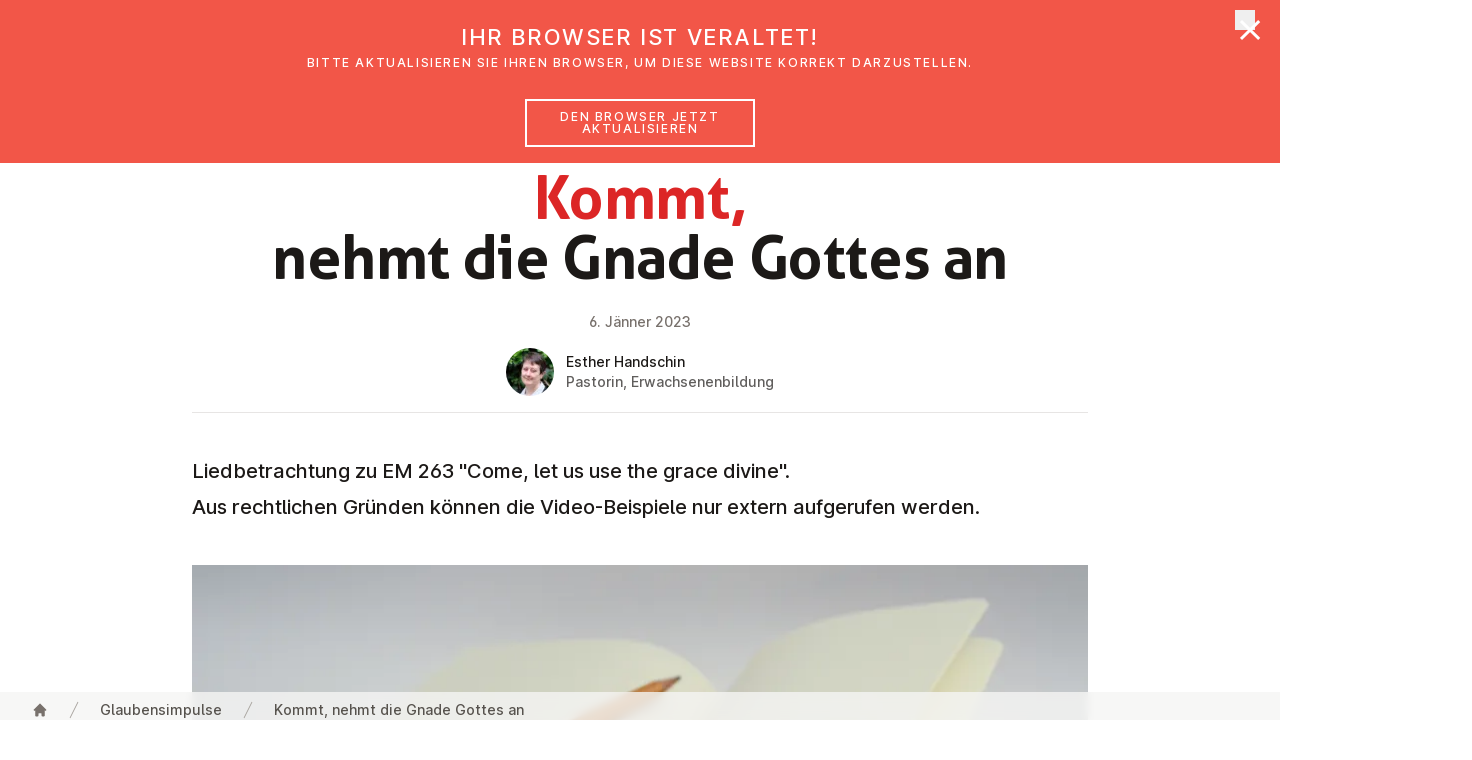

--- FILE ---
content_type: text/html;charset=UTF-8
request_url: https://emk.at/de/glaubensimpulse/2023/kommt-nehmt-die-gnade-gottes-an
body_size: 109817
content:
<!DOCTYPE html><html lang="de-AT" data-context="Production/Docker" class="-live -nojs -depth3 -impulse-document-impulse-page">
<!--
This website is powered by Neos, the Open Source Content Application Platform licensed under the GNU/GPL.
Neos is based on Flow, a powerful PHP application framework licensed under the MIT license.

More information and contribution opportunities at https://www.neos.io
-->
<head><script src="https://emk.at/_Resources/Static/Packages/Jonnitto.PrettyEmbedPresentation/Modules/Methods.js?h=d1c53583" type="module" defer></script><script src="https://emk.at/_Resources/Static/Packages/Jonnitto.PrettyEmbedPresentation/Modules/Popup.js?h=098bdd26" type="module" defer></script><script src="https://emk.at/_Resources/Static/Packages/Jonnitto.PrettyEmbedPresentation/Modules/YouTube.js?h=f9406eba" type="module" defer></script><meta http-equiv="X-UA-Compatible" content="IE=edge"><meta name="viewport" content="width=device-width, initial-scale=1.0, viewport-fit=cover"><meta charset="UTF-8"><title>Kommt, nehmt die Gnade Gottes an - 2023 - Glaubensimpulse - EmK Österreich</title><script type="text/javascript">(function(){var x=document.documentElement.classList;x.remove('-nojs');x.add('-js')})()</script><link rel="stylesheet" href="https://emk.at/_Resources/Static/Packages/Emk.Theme/Styles/Main.css?h=5b71998d"><script src="https://emk.at/_Resources/Static/Packages/Emk.Theme/Scripts/Main.js?h=061e139f" defer></script><link rel="apple-touch-icon" sizes="180x180" href="/apple-touch-icon.png?v=1"><link rel="icon" type="image/png" sizes="32x32" href="/favicon-32x32.png?v=1"><link rel="icon" type="image/png" sizes="16x16" href="/favicon-16x16.png?v=1"><link rel="manifest" href="/site.webmanifest?v=1"><link rel="mask-icon" href="/safari-pinned-tab.svg?v=1" color="#da1939"><link rel="shortcut icon" href="/favicon.ico?v=1"><meta name="apple-mobile-web-app-title" content="EmK Österreich"><meta name="application-name" content="EmK Österreich"><meta name="msapplication-TileColor" content="#ffffff"><meta name="theme-color" content="#ffffff"><meta name="robots" content="index,follow"><link rel="canonical" href="https://emk.at/de/glaubensimpulse/2023/kommt-nehmt-die-gnade-gottes-an"><link rel="alternate" hreflang="x-default" href="https://emk.at/de/glaubensimpulse/2023/kommt-nehmt-die-gnade-gottes-an"><link rel="alternate" hreflang="de-AT" href="https://emk.at/de/glaubensimpulse/2023/kommt-nehmt-die-gnade-gottes-an"><link rel="alternate" hreflang="en-GB" href="https://emk.at/en/glaubensimpulse/2023/kommt-nehmt-die-gnade-gottes-an"><meta name="twitter:card" content="summary"><meta name="twitter:title" content="Kommt, nehmt die Gnade Gottes an"><meta name="twitter:url" content="https://emk.at/de/glaubensimpulse/2023/kommt-nehmt-die-gnade-gottes-an"><meta property="og:type" content="website"><meta property="og:title" content="Kommt, nehmt die Gnade Gottes an"><meta property="og:site_name" content="Willkommen auf der Webseite der Evangelisch-methodistischen Kirche in Österreich"><meta property="og:locale" content="de-AT"><meta property="og:url" content="https://emk.at/de/glaubensimpulse/2023/kommt-nehmt-die-gnade-gottes-an"><meta property="og:image" content="https://emk.at/_Resources/Persistent/2/d/c/6/2dc657d49ffa1d2ffc2070208f8d12073af02bf1/white-notebook-and-yellow-pencil-5184x2916-1116x628.jpg"><meta property="og:image:width" content="1116"><meta property="og:image:height" content="628"><meta property="og:image:alt" content="white-notebook-and-yellow-pencil-5184x2916.jpg"><meta property="fb:pages" content="emk.news"><script type="application/ld+json">{"@context":"http:\/\/schema.org\/","@type":"BreadcrumbList","itemListElement":[{"@type":"ListItem","position":1,"name":"Startseite","item":"https:\/\/emk.at\/"},{"@type":"ListItem","position":2,"name":"Glaubensimpulse","item":"https:\/\/emk.at\/de\/glaubensimpulse"},{"@type":"ListItem","position":3,"name":"2023","item":"https:\/\/emk.at\/de\/glaubensimpulse\/2023"},{"@type":"ListItem","position":4,"name":"06.01.2023: Kommt, nehmt die Gnade Gottes an","item":"https:\/\/emk.at\/de\/glaubensimpulse\/2023\/kommt-nehmt-die-gnade-gottes-an"}]}</script><script data-domain="emk.at" data-api="/~plausible" src="/~plausible.js" defer></script><link rel="stylesheet" href="https://emk.at/_Resources/Static/Packages/Jonnitto.PrettyEmbedPresentation/Styles/Main.css?h=7d492dbe"></head><body class><header x-data="header" x-bind="header" class="header mt-0 z-50 fixed inset-x-0 top-0 bg-white transition-transform transform-gpu duration-500"><div aria-hidden="true" x-show="jumboOpen" x-cloak x-transition.opacity.duration.100ms class="fixed -z-30 inset-x-0 top-0 h-screen pointer-events-none bg-black bg-opacity-50 transition-opacity" style="top:calc(var(--header-height) + 2px)"></div><div class="relative shadow px-safe" x-ref="header"><div class="max-w-7xl mx-auto flex justify-between items-center px-4 sm:px-6 lg:px-8 md:justify-start md:space-x-6 lg:space-x-10"><a href="/" class="p-2 focus:outline-none focus-visible:ring-2 focus-visible:ring-offset-2 focus-visible:ring-red-500"><span class="sr-only">EmK Österreich</span><svg class="w-32" focusable="false" role="img" aria-hidden="true" version="1.1" xmlns="http://www.w3.org/2000/svg" xmlns:xlink="http://www.w3.org/1999/xlink" viewbox="0 0 422 225"><use xlink:href="/stampede/svgsprite?cb=f638ee17-4d49-4ab3-b9a1-0928d9f9a9d5&amp;collection=interface#logo" href="/stampede/svgsprite?cb=f638ee17-4d49-4ab3-b9a1-0928d9f9a9d5&amp;collection=interface#logo"></use></svg></a><div class="-mr-2 -my-2 md:hidden"><button x-bind="hamburger" type="button" class="bg-white rounded-md p-2 inline-flex items-center justify-center text-gray-400 hover:text-gray-500 hover:bg-gray-100 focus:outline-none focus:ring-2 focus:ring focus:ring-red-500"><span class="sr-only">Menü öffnen</span><svg class="h-6 w-6" xmlns="http://www.w3.org/2000/svg" fill="none" viewbox="0 0 24 24" stroke="currentColor" aria-hidden="true"><path stroke-linecap="round" stroke-linejoin="round" stroke-width="2" d="M4 6h16M4 12h16M4 18h16"></path></svg></button></div><nav class="hidden md:flex self-stretch flex-1 items-stretch justify-between lg:space-x-6 lg:justify-start"><div class="relative"><button type="button" x-bind="dropdownButton('ueber-uns',false)" class="h-full group bg-white rounded-none flex-col justify-center flex items-center lg:px-4 text-base leading-tight font-medium text-gray-500 hover:text-gray-900 focus:text-gray-900 focus:outline-none focus-visible:ring focus-visible:ring-2 focus-visible:ring-offset-2 focus-visible:ring-red-500"><span class="transform translate-y-2">Über uns</span><svg class="ml-2 h-4 w-3 text-gray-400 group-hover:text-gray-500 transform translate-y-2 transition-transform group-hover:translate-y-3" x-bind="dropdownChevron('ueber-uns')" focusable="false" role="img" aria-hidden="true" version="1.1" xmlns="http://www.w3.org/2000/svg" xmlns:xlink="http://www.w3.org/1999/xlink"><use xlink:href="/stampede/svgsprite?cb=f638ee17-4d49-4ab3-b9a1-0928d9f9a9d5&amp;collection=interface#chevron-down" href="/stampede/svgsprite?cb=f638ee17-4d49-4ab3-b9a1-0928d9f9a9d5&amp;collection=interface#chevron-down"></use></svg></button><div x-bind="dropdownElement('ueber-uns')" x-cloak class="bg-white -z-10 hidden md:block absolute inset-x-0 transform shadow-lg overflow-hidden rounded-b min-w-max w-64"><a href="/de/ueber-uns" class="flex items-center lg:px-4 text-base leading-tight font-medium text-gray-500 hover:text-gray-900 focus:text-gray-900 focus:outline-none focus-visible:ring focus-visible:ring-2 focus-visible:ring-offset-2 focus-visible:ring-red-500 py-2 m-2 rounded hover:bg-gray-100 focus:bg-gray-100">Über uns</a><hr class="border-t border-gray-300"><div class="grid grid-flow-row grid-cols-2 divide-x" style="max-width:550px"><div><a href="/de/ueber-uns/basisinformationen" class="flex items-center lg:px-4 text-base leading-tight font-medium text-gray-500 hover:text-gray-900 focus:text-gray-900 focus:outline-none focus-visible:ring focus-visible:ring-2 focus-visible:ring-offset-2 focus-visible:ring-red-500 m-2 py-2 rounded hover:bg-gray-100 focus:bg-gray-100">Basisinformationen</a><a href="/de/ueber-uns/glauben-heisst" class="flex items-center lg:px-4 text-base leading-tight font-medium text-gray-500 hover:text-gray-900 focus:text-gray-900 focus:outline-none focus-visible:ring focus-visible:ring-2 focus-visible:ring-offset-2 focus-visible:ring-red-500 m-2 py-2 rounded hover:bg-gray-100 focus:bg-gray-100">Glauben heißt</a><a href="/de/ueber-uns/bibel" class="flex items-center lg:px-4 text-base leading-tight font-medium text-gray-500 hover:text-gray-900 focus:text-gray-900 focus:outline-none focus-visible:ring focus-visible:ring-2 focus-visible:ring-offset-2 focus-visible:ring-red-500 m-2 py-2 rounded hover:bg-gray-100 focus:bg-gray-100">Bibel</a><a href="/de/ueber-uns/gott-begegnet-uns-auf-dreifache-weise" class="flex items-center lg:px-4 text-base leading-tight font-medium text-gray-500 hover:text-gray-900 focus:text-gray-900 focus:outline-none focus-visible:ring focus-visible:ring-2 focus-visible:ring-offset-2 focus-visible:ring-red-500 m-2 py-2 rounded hover:bg-gray-100 focus:bg-gray-100">Gott</a><a href="/de/ueber-uns/schwerpunkte-methodistischer-theologie" class="flex items-center lg:px-4 text-base leading-tight font-medium text-gray-500 hover:text-gray-900 focus:text-gray-900 focus:outline-none focus-visible:ring focus-visible:ring-2 focus-visible:ring-offset-2 focus-visible:ring-red-500 m-2 py-2 rounded hover:bg-gray-100 focus:bg-gray-100">Methodistische Theologie</a><a href="/de/ueber-uns/taufe-und-abendmahl" class="flex items-center lg:px-4 text-base leading-tight font-medium text-gray-500 hover:text-gray-900 focus:text-gray-900 focus:outline-none focus-visible:ring focus-visible:ring-2 focus-visible:ring-offset-2 focus-visible:ring-red-500 m-2 py-2 rounded hover:bg-gray-100 focus:bg-gray-100">Taufe und Abendmahl</a><a href="/de/ueber-uns/mitglied-werden" class="flex items-center lg:px-4 text-base leading-tight font-medium text-gray-500 hover:text-gray-900 focus:text-gray-900 focus:outline-none focus-visible:ring focus-visible:ring-2 focus-visible:ring-offset-2 focus-visible:ring-red-500 m-2 py-2 rounded hover:bg-gray-100 focus:bg-gray-100">Mitglied werden</a><a href="/de/ueber-uns/soziale-haltung" class="flex items-center lg:px-4 text-base leading-tight font-medium text-gray-500 hover:text-gray-900 focus:text-gray-900 focus:outline-none focus-visible:ring focus-visible:ring-2 focus-visible:ring-offset-2 focus-visible:ring-red-500 m-2 py-2 rounded hover:bg-gray-100 focus:bg-gray-100">Soziale Haltung</a><a href="/de/ueber-uns/schoepfungsverantwortung" class="flex items-center lg:px-4 text-base leading-tight font-medium text-gray-500 hover:text-gray-900 focus:text-gray-900 focus:outline-none focus-visible:ring focus-visible:ring-2 focus-visible:ring-offset-2 focus-visible:ring-red-500 m-2 py-2 rounded hover:bg-gray-100 focus:bg-gray-100">Schöpfungsverantwortung</a><a href="/de/ueber-uns/geschichte" class="flex items-center lg:px-4 text-base leading-tight font-medium text-gray-500 hover:text-gray-900 focus:text-gray-900 focus:outline-none focus-visible:ring focus-visible:ring-2 focus-visible:ring-offset-2 focus-visible:ring-red-500 m-2 py-2 rounded hover:bg-gray-100 focus:bg-gray-100">Geschichte</a></div><div><a href="/de/ueber-uns/organisation" class="flex items-center lg:px-4 text-base leading-tight font-medium text-gray-500 hover:text-gray-900 focus:text-gray-900 focus:outline-none focus-visible:ring focus-visible:ring-2 focus-visible:ring-offset-2 focus-visible:ring-red-500 m-2 py-2 rounded hover:bg-gray-100 focus:bg-gray-100">Organisation</a><a href="/de/ueber-uns/frauennetzwerk" class="flex items-center lg:px-4 text-base leading-tight font-medium text-gray-500 hover:text-gray-900 focus:text-gray-900 focus:outline-none focus-visible:ring focus-visible:ring-2 focus-visible:ring-offset-2 focus-visible:ring-red-500 m-2 py-2 rounded hover:bg-gray-100 focus:bg-gray-100">Frauennetzwerk</a><a href="/de/ueber-uns/kinder-und-jugendwerk" class="flex items-center lg:px-4 text-base leading-tight font-medium text-gray-500 hover:text-gray-900 focus:text-gray-900 focus:outline-none focus-visible:ring focus-visible:ring-2 focus-visible:ring-offset-2 focus-visible:ring-red-500 m-2 py-2 rounded hover:bg-gray-100 focus:bg-gray-100">Kinder- und Jugendwerk</a><a href="/de/ueber-uns/erwachsenenbildung" class="flex items-center lg:px-4 text-base leading-tight font-medium text-gray-500 hover:text-gray-900 focus:text-gray-900 focus:outline-none focus-visible:ring focus-visible:ring-2 focus-visible:ring-offset-2 focus-visible:ring-red-500 m-2 py-2 rounded hover:bg-gray-100 focus:bg-gray-100">Erwachsenenbildung</a><a href="/de/ueber-uns/einrichtungen" class="flex items-center lg:px-4 text-base leading-tight font-medium text-gray-500 hover:text-gray-900 focus:text-gray-900 focus:outline-none focus-visible:ring focus-visible:ring-2 focus-visible:ring-offset-2 focus-visible:ring-red-500 m-2 py-2 rounded hover:bg-gray-100 focus:bg-gray-100">Einrichtungen</a><a href="/de/ueber-uns/oekumene" class="flex items-center lg:px-4 text-base leading-tight font-medium text-gray-500 hover:text-gray-900 focus:text-gray-900 focus:outline-none focus-visible:ring focus-visible:ring-2 focus-visible:ring-offset-2 focus-visible:ring-red-500 m-2 py-2 rounded hover:bg-gray-100 focus:bg-gray-100">Ökumene</a><a href="/de/ueber-uns/religionsunterricht" class="flex items-center lg:px-4 text-base leading-tight font-medium text-gray-500 hover:text-gray-900 focus:text-gray-900 focus:outline-none focus-visible:ring focus-visible:ring-2 focus-visible:ring-offset-2 focus-visible:ring-red-500 m-2 py-2 rounded hover:bg-gray-100 focus:bg-gray-100">Religionsunterricht</a><a href="/de/ueber-uns/kontakte" class="flex items-center lg:px-4 text-base leading-tight font-medium text-gray-500 hover:text-gray-900 focus:text-gray-900 focus:outline-none focus-visible:ring focus-visible:ring-2 focus-visible:ring-offset-2 focus-visible:ring-red-500 m-2 py-2 rounded hover:bg-gray-100 focus:bg-gray-100">Kontakte</a><a href="/de/ueber-uns/gewaltschutz" class="flex items-center lg:px-4 text-base leading-tight font-medium text-gray-500 hover:text-gray-900 focus:text-gray-900 focus:outline-none focus-visible:ring focus-visible:ring-2 focus-visible:ring-offset-2 focus-visible:ring-red-500 m-2 py-2 rounded hover:bg-gray-100 focus:bg-gray-100">Gewaltschutz</a></div></div><button x-bind="dropdownClose" type="button" class="sr-only !absolute !outline-none !p-2 top-2 right-2 focus:not-sr-only inline-flex bg-gray-100 rounded-md items-center justify-center text-gray-900 ring-2 ring ring-red-500"><span class="sr-only">Menü schließen</span><svg class="h-5 w-5" focusable="false" role="img" aria-hidden="true" version="1.1" xmlns="http://www.w3.org/2000/svg" xmlns:xlink="http://www.w3.org/1999/xlink"><use xlink:href="/stampede/svgsprite?cb=f638ee17-4d49-4ab3-b9a1-0928d9f9a9d5&amp;collection=interface#close" href="/stampede/svgsprite?cb=f638ee17-4d49-4ab3-b9a1-0928d9f9a9d5&amp;collection=interface#close"></use></svg></button></div></div><div class="relative"><button type="button" x-bind="dropdownButton('gemeinden',false)" class="h-full group bg-white rounded-none flex-col justify-center flex items-center lg:px-4 text-base leading-tight font-medium text-gray-500 hover:text-gray-900 focus:text-gray-900 focus:outline-none focus-visible:ring focus-visible:ring-2 focus-visible:ring-offset-2 focus-visible:ring-red-500"><span class="transform translate-y-2">Gemeinden</span><svg class="ml-2 h-4 w-3 text-gray-400 group-hover:text-gray-500 transform translate-y-2 transition-transform group-hover:translate-y-3" x-bind="dropdownChevron('gemeinden')" focusable="false" role="img" aria-hidden="true" version="1.1" xmlns="http://www.w3.org/2000/svg" xmlns:xlink="http://www.w3.org/1999/xlink"><use xlink:href="/stampede/svgsprite?cb=f638ee17-4d49-4ab3-b9a1-0928d9f9a9d5&amp;collection=interface#chevron-down" href="/stampede/svgsprite?cb=f638ee17-4d49-4ab3-b9a1-0928d9f9a9d5&amp;collection=interface#chevron-down"></use></svg></button><div x-bind="dropdownElement('gemeinden')" x-cloak class="bg-white -z-10 hidden md:block absolute inset-x-0 transform shadow-lg overflow-hidden rounded-b min-w-max w-64"><a href="/de/gemeinden" class="flex items-center lg:px-4 text-base leading-tight font-medium text-gray-500 hover:text-gray-900 focus:text-gray-900 focus:outline-none focus-visible:ring focus-visible:ring-2 focus-visible:ring-offset-2 focus-visible:ring-red-500 py-2 m-2 rounded hover:bg-gray-100 focus:bg-gray-100">Gemeinden</a><hr class="border-t border-gray-300"><a href="/de/gemeinden/graz" class="flex items-center lg:px-4 text-base leading-tight font-medium text-gray-500 hover:text-gray-900 focus:text-gray-900 focus:outline-none focus-visible:ring focus-visible:ring-2 focus-visible:ring-offset-2 focus-visible:ring-red-500 m-2 py-2 rounded hover:bg-gray-100 focus:bg-gray-100">Graz</a><a href="/de/gemeinden/linz" class="flex items-center lg:px-4 text-base leading-tight font-medium text-gray-500 hover:text-gray-900 focus:text-gray-900 focus:outline-none focus-visible:ring focus-visible:ring-2 focus-visible:ring-offset-2 focus-visible:ring-red-500 m-2 py-2 rounded hover:bg-gray-100 focus:bg-gray-100">Linz</a><a href="/de/gemeinden/ried-im-innkreis" class="flex items-center lg:px-4 text-base leading-tight font-medium text-gray-500 hover:text-gray-900 focus:text-gray-900 focus:outline-none focus-visible:ring focus-visible:ring-2 focus-visible:ring-offset-2 focus-visible:ring-red-500 m-2 py-2 rounded hover:bg-gray-100 focus:bg-gray-100">Ried im Innkreis</a><a href="/de/gemeinden/salzburg" class="flex items-center lg:px-4 text-base leading-tight font-medium text-gray-500 hover:text-gray-900 focus:text-gray-900 focus:outline-none focus-visible:ring focus-visible:ring-2 focus-visible:ring-offset-2 focus-visible:ring-red-500 m-2 py-2 rounded hover:bg-gray-100 focus:bg-gray-100">Salzburg</a><a href="/de/gemeinden/wien-floridsdorf" class="flex items-center lg:px-4 text-base leading-tight font-medium text-gray-500 hover:text-gray-900 focus:text-gray-900 focus:outline-none focus-visible:ring focus-visible:ring-2 focus-visible:ring-offset-2 focus-visible:ring-red-500 m-2 py-2 rounded hover:bg-gray-100 focus:bg-gray-100">Wien Floridsdorf</a><a href="/de/gemeinden/wien-fuenfhaus" class="flex items-center lg:px-4 text-base leading-tight font-medium text-gray-500 hover:text-gray-900 focus:text-gray-900 focus:outline-none focus-visible:ring focus-visible:ring-2 focus-visible:ring-offset-2 focus-visible:ring-red-500 m-2 py-2 rounded hover:bg-gray-100 focus:bg-gray-100">Wien Fünfhaus</a><a href="/de/gemeinden/vienna-english-speaking" class="flex items-center lg:px-4 text-base leading-tight font-medium text-gray-500 hover:text-gray-900 focus:text-gray-900 focus:outline-none focus-visible:ring focus-visible:ring-2 focus-visible:ring-offset-2 focus-visible:ring-red-500 m-2 py-2 rounded hover:bg-gray-100 focus:bg-gray-100">Vienna English-speaking</a><a href="/de/gemeinden/bregenz" class="flex items-center lg:px-4 text-base leading-tight font-medium text-gray-500 hover:text-gray-900 focus:text-gray-900 focus:outline-none focus-visible:ring focus-visible:ring-2 focus-visible:ring-offset-2 focus-visible:ring-red-500 m-2 py-2 rounded hover:bg-gray-100 focus:bg-gray-100">Bregenz</a><button x-bind="dropdownClose" type="button" class="sr-only !absolute !outline-none !p-2 top-2 right-2 focus:not-sr-only inline-flex bg-gray-100 rounded-md items-center justify-center text-gray-900 ring-2 ring ring-red-500"><span class="sr-only">Menü schließen</span><svg class="h-5 w-5" focusable="false" role="img" aria-hidden="true" version="1.1" xmlns="http://www.w3.org/2000/svg" xmlns:xlink="http://www.w3.org/1999/xlink"><use xlink:href="/stampede/svgsprite?cb=f638ee17-4d49-4ab3-b9a1-0928d9f9a9d5&amp;collection=interface#close" href="/stampede/svgsprite?cb=f638ee17-4d49-4ab3-b9a1-0928d9f9a9d5&amp;collection=interface#close"></use></svg></button></div></div><a href="/de/glaubensimpulse" class="flex items-center lg:px-4 text-base leading-tight font-medium text-gray-500 hover:text-gray-900 focus:text-gray-900 focus:outline-none focus-visible:ring focus-visible:ring-2 focus-visible:ring-offset-2 focus-visible:ring-red-500 -fetch-fallback hidden">Glaubensimpulse</a><button type="button" x-bind="dropdownButton('glaubensimpulse',true)" class="h-full group bg-white rounded-none flex-col justify-center flex items-center lg:px-4 text-base leading-tight font-medium text-gray-500 hover:text-gray-900 focus:text-gray-900 focus:outline-none focus-visible:ring focus-visible:ring-2 focus-visible:ring-offset-2 focus-visible:ring-red-500 -fetch-trigger" data-href="/de/glaubensimpulse"><span class="transform translate-y-2">Glaubensimpulse</span><svg class="ml-2 h-4 w-3 text-gray-400 group-hover:text-gray-500 transform translate-y-2 transition-transform group-hover:translate-y-3" x-bind="dropdownChevron('glaubensimpulse')" focusable="false" role="img" aria-hidden="true" version="1.1" xmlns="http://www.w3.org/2000/svg" xmlns:xlink="http://www.w3.org/1999/xlink"><use xlink:href="/stampede/svgsprite?cb=f638ee17-4d49-4ab3-b9a1-0928d9f9a9d5&amp;collection=interface#chevron-down" href="/stampede/svgsprite?cb=f638ee17-4d49-4ab3-b9a1-0928d9f9a9d5&amp;collection=interface#chevron-down"></use></svg></button><a href="/de/news" class="flex items-center lg:px-4 text-base leading-tight font-medium text-gray-500 hover:text-gray-900 focus:text-gray-900 focus:outline-none focus-visible:ring focus-visible:ring-2 focus-visible:ring-offset-2 focus-visible:ring-red-500 -fetch-fallback hidden">News</a><button type="button" x-bind="dropdownButton('news',true)" class="h-full group bg-white rounded-none flex-col justify-center flex items-center lg:px-4 text-base leading-tight font-medium text-gray-500 hover:text-gray-900 focus:text-gray-900 focus:outline-none focus-visible:ring focus-visible:ring-2 focus-visible:ring-offset-2 focus-visible:ring-red-500 -fetch-trigger" data-href="/de/news"><span class="transform translate-y-2">News</span><svg class="ml-2 h-4 w-3 text-gray-400 group-hover:text-gray-500 transform translate-y-2 transition-transform group-hover:translate-y-3" x-bind="dropdownChevron('news')" focusable="false" role="img" aria-hidden="true" version="1.1" xmlns="http://www.w3.org/2000/svg" xmlns:xlink="http://www.w3.org/1999/xlink"><use xlink:href="/stampede/svgsprite?cb=f638ee17-4d49-4ab3-b9a1-0928d9f9a9d5&amp;collection=interface#chevron-down" href="/stampede/svgsprite?cb=f638ee17-4d49-4ab3-b9a1-0928d9f9a9d5&amp;collection=interface#chevron-down"></use></svg></button><a href="/de/veranstaltungen" class="flex items-center lg:px-4 text-base leading-tight font-medium text-gray-500 hover:text-gray-900 focus:text-gray-900 focus:outline-none focus-visible:ring focus-visible:ring-2 focus-visible:ring-offset-2 focus-visible:ring-red-500">Veranstaltungen</a><a href="/de/suche" class="flex items-center lg:px-4 text-base leading-tight font-medium text-gray-500 hover:text-gray-900 focus:text-gray-900 focus:outline-none focus-visible:ring focus-visible:ring-2 focus-visible:ring-offset-2 focus-visible:ring-red-500">Suche</a></nav></div></div><div x-bind="dropdownElement('glaubensimpulse')" x-cloak class="bg-white -z-10 hidden md:block absolute inset-x-0 transform shadow-lg overscroll-contain overflow-auto" style="max-height:calc(100vh - var(--header-height))"><section class="-content -breakout -breakout--full -bg-light" x-data="fetch('/de/glaubensimpulse.ajax?limit=3&amp;jumbo=1')"><div class="-mt-2 mb-8 grid grid-cols-1 lg:grid-cols-3 gap-x-8 -breakout -breakout--wide-padding" x-ref="target"><div class="mt-8 flex flex-col rounded-lg overflow-hidden text-gray-900 bg-white shadow-lg" aria-hidden="true"><div class="flex flex-col sm:flex-row lg:flex-col flex-1"><div class="animate-pulse sm:w-80 lg:w-full aspect-[15/8] sm:aspect-auto lg:aspect-[15/8] bg-gray-50"></div><div class="flex-1 p-6 flex flex-col py-20 flex justify-center items-center animate-pulse"><svg class="h-5 w-5 animate-spin" focusable="false" role="img" aria-hidden="true" version="1.1" xmlns="http://www.w3.org/2000/svg" xmlns:xlink="http://www.w3.org/1999/xlink"><use xlink:href="/stampede/svgsprite?cb=f638ee17-4d49-4ab3-b9a1-0928d9f9a9d5&amp;collection=interface#loading" href="/stampede/svgsprite?cb=f638ee17-4d49-4ab3-b9a1-0928d9f9a9d5&amp;collection=interface#loading"></use></svg></div></div><div class="h-2"></div><div class="bg-gray-50 px-6 py-3 h-20 animate-pulse"></div><div class="h-9 block sm:hidden lg:block "></div></div><div class="mt-8 flex flex-col rounded-lg overflow-hidden text-gray-900 bg-white shadow-lg" aria-hidden="true"><div class="flex flex-col sm:flex-row lg:flex-col flex-1"><div class="animate-pulse sm:w-80 lg:w-full aspect-[15/8] sm:aspect-auto lg:aspect-[15/8] bg-gray-50"></div><div class="flex-1 p-6 flex flex-col py-20 flex justify-center items-center animate-pulse"><svg class="h-5 w-5 animate-spin" focusable="false" role="img" aria-hidden="true" version="1.1" xmlns="http://www.w3.org/2000/svg" xmlns:xlink="http://www.w3.org/1999/xlink"><use xlink:href="/stampede/svgsprite?cb=f638ee17-4d49-4ab3-b9a1-0928d9f9a9d5&amp;collection=interface#loading" href="/stampede/svgsprite?cb=f638ee17-4d49-4ab3-b9a1-0928d9f9a9d5&amp;collection=interface#loading"></use></svg></div></div><div class="h-2"></div><div class="bg-gray-50 px-6 py-3 h-20 animate-pulse"></div><div class="h-9 block sm:hidden lg:block "></div></div><div class="mt-8 flex flex-col rounded-lg overflow-hidden text-gray-900 bg-white shadow-lg" aria-hidden="true"><div class="flex flex-col sm:flex-row lg:flex-col flex-1"><div class="animate-pulse sm:w-80 lg:w-full aspect-[15/8] sm:aspect-auto lg:aspect-[15/8] bg-gray-50"></div><div class="flex-1 p-6 flex flex-col py-20 flex justify-center items-center animate-pulse"><svg class="h-5 w-5 animate-spin" focusable="false" role="img" aria-hidden="true" version="1.1" xmlns="http://www.w3.org/2000/svg" xmlns:xlink="http://www.w3.org/1999/xlink"><use xlink:href="/stampede/svgsprite?cb=f638ee17-4d49-4ab3-b9a1-0928d9f9a9d5&amp;collection=interface#loading" href="/stampede/svgsprite?cb=f638ee17-4d49-4ab3-b9a1-0928d9f9a9d5&amp;collection=interface#loading"></use></svg></div></div><div class="h-2"></div><div class="bg-gray-50 px-6 py-3 h-20 animate-pulse"></div><div class="h-9 block sm:hidden lg:block "></div></div></div><div class="-mt-2 mb-2 -breakout -breakout--wide-padding"><a href="/de/glaubensimpulse" class="py-3 md:py-4 px-8 md:px-10 items-center justify-center border border-transparent text-base text-center font-medium rounded-md md:text-lg disabled:opacity-50 disabled:cursor-not-allowed flex text-red-600 hover:bg-gray-100 focus:bg-gray-100">Mehr Glau­bens­im­pul­se</a></div></section><button x-bind="dropdownClose" type="button" class="sr-only !absolute !outline-none !p-2 top-2 right-2 focus:not-sr-only inline-flex bg-gray-100 rounded-md items-center justify-center text-gray-900 ring-2 ring ring-red-500"><span class="sr-only">Menü schließen</span><svg class="h-5 w-5" focusable="false" role="img" aria-hidden="true" version="1.1" xmlns="http://www.w3.org/2000/svg" xmlns:xlink="http://www.w3.org/1999/xlink"><use xlink:href="/stampede/svgsprite?cb=f638ee17-4d49-4ab3-b9a1-0928d9f9a9d5&amp;collection=interface#close" href="/stampede/svgsprite?cb=f638ee17-4d49-4ab3-b9a1-0928d9f9a9d5&amp;collection=interface#close"></use></svg></button></div><div x-bind="dropdownElement('news')" x-cloak class="bg-white -z-10 hidden md:block absolute inset-x-0 transform shadow-lg overscroll-contain overflow-auto" style="max-height:calc(100vh - var(--header-height))"><section class="-content -breakout -breakout--full -bg-light" x-data="fetch('/de/news.ajax?limit=3&amp;jumbo=1')"><div class="-mt-2 mb-8 grid grid-cols-1 lg:grid-cols-3 gap-x-8 -breakout -breakout--wide-padding" x-ref="target"><div class="mt-8 flex flex-col rounded-lg overflow-hidden text-gray-900 bg-white shadow-lg" aria-hidden="true"><div class="flex flex-col sm:flex-row lg:flex-col flex-1"><div class="animate-pulse sm:w-80 lg:w-full aspect-[15/8] sm:aspect-auto lg:aspect-[15/8] bg-gray-50"></div><div class="flex-1 p-6 flex flex-col py-20 flex justify-center items-center animate-pulse"><svg class="h-5 w-5 animate-spin" focusable="false" role="img" aria-hidden="true" version="1.1" xmlns="http://www.w3.org/2000/svg" xmlns:xlink="http://www.w3.org/1999/xlink"><use xlink:href="/stampede/svgsprite?cb=f638ee17-4d49-4ab3-b9a1-0928d9f9a9d5&amp;collection=interface#loading" href="/stampede/svgsprite?cb=f638ee17-4d49-4ab3-b9a1-0928d9f9a9d5&amp;collection=interface#loading"></use></svg></div></div><div class="h-2"></div><div class="bg-gray-50 px-6 py-3 h-20 animate-pulse"></div><div class="h-9 block sm:hidden lg:block "></div></div><div class="mt-8 flex flex-col rounded-lg overflow-hidden text-gray-900 bg-white shadow-lg" aria-hidden="true"><div class="flex flex-col sm:flex-row lg:flex-col flex-1"><div class="animate-pulse sm:w-80 lg:w-full aspect-[15/8] sm:aspect-auto lg:aspect-[15/8] bg-gray-50"></div><div class="flex-1 p-6 flex flex-col py-20 flex justify-center items-center animate-pulse"><svg class="h-5 w-5 animate-spin" focusable="false" role="img" aria-hidden="true" version="1.1" xmlns="http://www.w3.org/2000/svg" xmlns:xlink="http://www.w3.org/1999/xlink"><use xlink:href="/stampede/svgsprite?cb=f638ee17-4d49-4ab3-b9a1-0928d9f9a9d5&amp;collection=interface#loading" href="/stampede/svgsprite?cb=f638ee17-4d49-4ab3-b9a1-0928d9f9a9d5&amp;collection=interface#loading"></use></svg></div></div><div class="h-2"></div><div class="bg-gray-50 px-6 py-3 h-20 animate-pulse"></div><div class="h-9 block sm:hidden lg:block "></div></div><div class="mt-8 flex flex-col rounded-lg overflow-hidden text-gray-900 bg-white shadow-lg" aria-hidden="true"><div class="flex flex-col sm:flex-row lg:flex-col flex-1"><div class="animate-pulse sm:w-80 lg:w-full aspect-[15/8] sm:aspect-auto lg:aspect-[15/8] bg-gray-50"></div><div class="flex-1 p-6 flex flex-col py-20 flex justify-center items-center animate-pulse"><svg class="h-5 w-5 animate-spin" focusable="false" role="img" aria-hidden="true" version="1.1" xmlns="http://www.w3.org/2000/svg" xmlns:xlink="http://www.w3.org/1999/xlink"><use xlink:href="/stampede/svgsprite?cb=f638ee17-4d49-4ab3-b9a1-0928d9f9a9d5&amp;collection=interface#loading" href="/stampede/svgsprite?cb=f638ee17-4d49-4ab3-b9a1-0928d9f9a9d5&amp;collection=interface#loading"></use></svg></div></div><div class="h-2"></div><div class="bg-gray-50 px-6 py-3 h-20 animate-pulse"></div><div class="h-9 block sm:hidden lg:block "></div></div></div><div class="-mt-2 mb-2 -breakout -breakout--wide-padding"><a href="/de/news" class="py-3 md:py-4 px-8 md:px-10 items-center justify-center border border-transparent text-base text-center font-medium rounded-md md:text-lg disabled:opacity-50 disabled:cursor-not-allowed flex text-red-600 hover:bg-gray-100 focus:bg-gray-100">Mehr News</a></div></section><button x-bind="dropdownClose" type="button" class="sr-only !absolute !outline-none !p-2 top-2 right-2 focus:not-sr-only inline-flex bg-gray-100 rounded-md items-center justify-center text-gray-900 ring-2 ring ring-red-500"><span class="sr-only">Menü schließen</span><svg class="h-5 w-5" focusable="false" role="img" aria-hidden="true" version="1.1" xmlns="http://www.w3.org/2000/svg" xmlns:xlink="http://www.w3.org/1999/xlink"><use xlink:href="/stampede/svgsprite?cb=f638ee17-4d49-4ab3-b9a1-0928d9f9a9d5&amp;collection=interface#close" href="/stampede/svgsprite?cb=f638ee17-4d49-4ab3-b9a1-0928d9f9a9d5&amp;collection=interface#close"></use></svg></button></div><div x-bind="mobileMenu" x-cloak class="max-h-var overscroll-contain overflow-auto max-h-screen absolute z-20 top-0 inset-x-0 p-2 transition transform origin-top-right md:hidden"><div class="rounded-lg shadow-lg ring-1 ring-black ring-opacity-5 bg-white divide-y-2 divide-gray-50"><div class="pt-5 pb-6 px-5 sm:pb-8"><div class="flex items-center justify-between"><a href="/"><span class="sr-only">EmK Österreich</span><svg class="w-32" focusable="false" role="img" aria-hidden="true" version="1.1" xmlns="http://www.w3.org/2000/svg" xmlns:xlink="http://www.w3.org/1999/xlink" viewbox="0 0 422 225"><use xlink:href="/stampede/svgsprite?cb=f638ee17-4d49-4ab3-b9a1-0928d9f9a9d5&amp;collection=interface#logo" href="/stampede/svgsprite?cb=f638ee17-4d49-4ab3-b9a1-0928d9f9a9d5&amp;collection=interface#logo"></use></svg></a><div class="-mr-2"><button x-bind="times" type="button" class="bg-white rounded-md p-2 inline-flex items-center justify-center text-gray-400 hover:text-gray-500 hover:bg-gray-100 focus:outline-none focus:ring-2 focus:ring focus:ring-red-500"><span class="sr-only">Menü schließen</span><svg class="h-6 w-6" focusable="false" role="img" aria-hidden="true" version="1.1" xmlns="http://www.w3.org/2000/svg" xmlns:xlink="http://www.w3.org/1999/xlink"><use xlink:href="/stampede/svgsprite?cb=f638ee17-4d49-4ab3-b9a1-0928d9f9a9d5&amp;collection=interface#close" href="/stampede/svgsprite?cb=f638ee17-4d49-4ab3-b9a1-0928d9f9a9d5&amp;collection=interface#close"></use></svg></button></div></div><ul class="pt-4 grid grid-flow-row grid-cols-1 sm:grid-cols-2 gap-4"><li class="sm:col-span-2"><a href="/de/ueber-uns" class="block leading-tight font-medium focus:outline-none focus-visible:ring focus-visible:ring-2 focus-visible:ring-offset-2 focus-visible:ring-red-500 text-2xl py-2 my-2 text-red-500 hover:text-red-700 focus:text-red-700">Über uns</a><ul class="grid grid-flow-row grid-cols-1 sm:grid-cols-2 gap-x-4"><li><a href="/de/ueber-uns/basisinformationen" class="block leading-tight font-medium focus:outline-none focus-visible:ring focus-visible:ring-2 focus-visible:ring-offset-2 focus-visible:ring-red-500 text-base py-2 text-gray-500 hover:text-gray-900 focus:text-gray-900">Basisinformationen</a></li><li><a href="/de/ueber-uns/glauben-heisst" class="block leading-tight font-medium focus:outline-none focus-visible:ring focus-visible:ring-2 focus-visible:ring-offset-2 focus-visible:ring-red-500 text-base py-2 text-gray-500 hover:text-gray-900 focus:text-gray-900">Glauben heißt</a></li><li><a href="/de/ueber-uns/bibel" class="block leading-tight font-medium focus:outline-none focus-visible:ring focus-visible:ring-2 focus-visible:ring-offset-2 focus-visible:ring-red-500 text-base py-2 text-gray-500 hover:text-gray-900 focus:text-gray-900">Bibel</a></li><li><a href="/de/ueber-uns/gott-begegnet-uns-auf-dreifache-weise" class="block leading-tight font-medium focus:outline-none focus-visible:ring focus-visible:ring-2 focus-visible:ring-offset-2 focus-visible:ring-red-500 text-base py-2 text-gray-500 hover:text-gray-900 focus:text-gray-900">Gott</a></li><li><a href="/de/ueber-uns/schwerpunkte-methodistischer-theologie" class="block leading-tight font-medium focus:outline-none focus-visible:ring focus-visible:ring-2 focus-visible:ring-offset-2 focus-visible:ring-red-500 text-base py-2 text-gray-500 hover:text-gray-900 focus:text-gray-900">Methodistische Theologie</a></li><li><a href="/de/ueber-uns/taufe-und-abendmahl" class="block leading-tight font-medium focus:outline-none focus-visible:ring focus-visible:ring-2 focus-visible:ring-offset-2 focus-visible:ring-red-500 text-base py-2 text-gray-500 hover:text-gray-900 focus:text-gray-900">Taufe und Abendmahl</a></li><li><a href="/de/ueber-uns/mitglied-werden" class="block leading-tight font-medium focus:outline-none focus-visible:ring focus-visible:ring-2 focus-visible:ring-offset-2 focus-visible:ring-red-500 text-base py-2 text-gray-500 hover:text-gray-900 focus:text-gray-900">Mitglied werden</a></li><li><a href="/de/ueber-uns/soziale-haltung" class="block leading-tight font-medium focus:outline-none focus-visible:ring focus-visible:ring-2 focus-visible:ring-offset-2 focus-visible:ring-red-500 text-base py-2 text-gray-500 hover:text-gray-900 focus:text-gray-900">Soziale Haltung</a></li><li><a href="/de/ueber-uns/schoepfungsverantwortung" class="block leading-tight font-medium focus:outline-none focus-visible:ring focus-visible:ring-2 focus-visible:ring-offset-2 focus-visible:ring-red-500 text-base py-2 text-gray-500 hover:text-gray-900 focus:text-gray-900">Schöpfungsverantwortung</a></li><li><a href="/de/ueber-uns/geschichte" class="block leading-tight font-medium focus:outline-none focus-visible:ring focus-visible:ring-2 focus-visible:ring-offset-2 focus-visible:ring-red-500 text-base py-2 text-gray-500 hover:text-gray-900 focus:text-gray-900">Geschichte</a></li><li><a href="/de/ueber-uns/organisation" class="block leading-tight font-medium focus:outline-none focus-visible:ring focus-visible:ring-2 focus-visible:ring-offset-2 focus-visible:ring-red-500 text-base py-2 text-gray-500 hover:text-gray-900 focus:text-gray-900">Organisation</a></li><li><a href="/de/ueber-uns/frauennetzwerk" class="block leading-tight font-medium focus:outline-none focus-visible:ring focus-visible:ring-2 focus-visible:ring-offset-2 focus-visible:ring-red-500 text-base py-2 text-gray-500 hover:text-gray-900 focus:text-gray-900">Frauennetzwerk</a></li><li><a href="/de/ueber-uns/kinder-und-jugendwerk" class="block leading-tight font-medium focus:outline-none focus-visible:ring focus-visible:ring-2 focus-visible:ring-offset-2 focus-visible:ring-red-500 text-base py-2 text-gray-500 hover:text-gray-900 focus:text-gray-900">Kinder- und Jugendwerk</a></li><li><a href="/de/ueber-uns/erwachsenenbildung" class="block leading-tight font-medium focus:outline-none focus-visible:ring focus-visible:ring-2 focus-visible:ring-offset-2 focus-visible:ring-red-500 text-base py-2 text-gray-500 hover:text-gray-900 focus:text-gray-900">Erwachsenenbildung</a></li><li><a href="/de/ueber-uns/einrichtungen" class="block leading-tight font-medium focus:outline-none focus-visible:ring focus-visible:ring-2 focus-visible:ring-offset-2 focus-visible:ring-red-500 text-base py-2 text-gray-500 hover:text-gray-900 focus:text-gray-900">Einrichtungen</a></li><li><a href="/de/ueber-uns/oekumene" class="block leading-tight font-medium focus:outline-none focus-visible:ring focus-visible:ring-2 focus-visible:ring-offset-2 focus-visible:ring-red-500 text-base py-2 text-gray-500 hover:text-gray-900 focus:text-gray-900">Ökumene</a></li><li><a href="/de/ueber-uns/religionsunterricht" class="block leading-tight font-medium focus:outline-none focus-visible:ring focus-visible:ring-2 focus-visible:ring-offset-2 focus-visible:ring-red-500 text-base py-2 text-gray-500 hover:text-gray-900 focus:text-gray-900">Religionsunterricht</a></li><li><a href="/de/ueber-uns/kontakte" class="block leading-tight font-medium focus:outline-none focus-visible:ring focus-visible:ring-2 focus-visible:ring-offset-2 focus-visible:ring-red-500 text-base py-2 text-gray-500 hover:text-gray-900 focus:text-gray-900">Kontakte</a></li><li><a href="/de/ueber-uns/gewaltschutz" class="block leading-tight font-medium focus:outline-none focus-visible:ring focus-visible:ring-2 focus-visible:ring-offset-2 focus-visible:ring-red-500 text-base py-2 text-gray-500 hover:text-gray-900 focus:text-gray-900">Gewaltschutz</a></li></ul></li><li class="sm:col-span-2"><a href="/de/gemeinden" class="block leading-tight font-medium focus:outline-none focus-visible:ring focus-visible:ring-2 focus-visible:ring-offset-2 focus-visible:ring-red-500 text-2xl py-2 my-2 text-red-500 hover:text-red-700 focus:text-red-700">Gemeinden</a><ul class="grid grid-flow-row grid-cols-1 sm:grid-cols-2 gap-x-4"><li><a href="/de/gemeinden/graz" class="block leading-tight font-medium focus:outline-none focus-visible:ring focus-visible:ring-2 focus-visible:ring-offset-2 focus-visible:ring-red-500 text-base py-2 text-gray-500 hover:text-gray-900 focus:text-gray-900">Graz</a></li><li><a href="/de/gemeinden/linz" class="block leading-tight font-medium focus:outline-none focus-visible:ring focus-visible:ring-2 focus-visible:ring-offset-2 focus-visible:ring-red-500 text-base py-2 text-gray-500 hover:text-gray-900 focus:text-gray-900">Linz</a></li><li><a href="/de/gemeinden/ried-im-innkreis" class="block leading-tight font-medium focus:outline-none focus-visible:ring focus-visible:ring-2 focus-visible:ring-offset-2 focus-visible:ring-red-500 text-base py-2 text-gray-500 hover:text-gray-900 focus:text-gray-900">Ried im Innkreis</a></li><li><a href="/de/gemeinden/salzburg" class="block leading-tight font-medium focus:outline-none focus-visible:ring focus-visible:ring-2 focus-visible:ring-offset-2 focus-visible:ring-red-500 text-base py-2 text-gray-500 hover:text-gray-900 focus:text-gray-900">Salzburg</a></li><li><a href="/de/gemeinden/wien-floridsdorf" class="block leading-tight font-medium focus:outline-none focus-visible:ring focus-visible:ring-2 focus-visible:ring-offset-2 focus-visible:ring-red-500 text-base py-2 text-gray-500 hover:text-gray-900 focus:text-gray-900">Wien Floridsdorf</a></li><li><a href="/de/gemeinden/wien-fuenfhaus" class="block leading-tight font-medium focus:outline-none focus-visible:ring focus-visible:ring-2 focus-visible:ring-offset-2 focus-visible:ring-red-500 text-base py-2 text-gray-500 hover:text-gray-900 focus:text-gray-900">Wien Fünfhaus</a></li><li><a href="/de/gemeinden/vienna-english-speaking" class="block leading-tight font-medium focus:outline-none focus-visible:ring focus-visible:ring-2 focus-visible:ring-offset-2 focus-visible:ring-red-500 text-base py-2 text-gray-500 hover:text-gray-900 focus:text-gray-900">Vienna English-speaking</a></li><li><a href="/de/gemeinden/bregenz" class="block leading-tight font-medium focus:outline-none focus-visible:ring focus-visible:ring-2 focus-visible:ring-offset-2 focus-visible:ring-red-500 text-base py-2 text-gray-500 hover:text-gray-900 focus:text-gray-900">Bregenz</a></li></ul></li><li><a href="/de/glaubensimpulse" class="block leading-tight font-medium focus:outline-none focus-visible:ring focus-visible:ring-2 focus-visible:ring-offset-2 focus-visible:ring-red-500 text-2xl py-2 my-2 text-red-500 hover:text-red-700 focus:text-red-700">Glaubensimpulse</a></li><li><a href="/de/news" class="block leading-tight font-medium focus:outline-none focus-visible:ring focus-visible:ring-2 focus-visible:ring-offset-2 focus-visible:ring-red-500 text-2xl py-2 my-2 text-red-500 hover:text-red-700 focus:text-red-700">News</a></li><li><a href="/de/veranstaltungen" class="block leading-tight font-medium focus:outline-none focus-visible:ring focus-visible:ring-2 focus-visible:ring-offset-2 focus-visible:ring-red-500 text-2xl py-2 my-2 text-red-500 hover:text-red-700 focus:text-red-700">Veranstaltungen</a></li><li><a href="/de/suche" class="block leading-tight font-medium focus:outline-none focus-visible:ring focus-visible:ring-2 focus-visible:ring-offset-2 focus-visible:ring-red-500 text-2xl py-2 my-2 text-red-500 hover:text-red-700 focus:text-red-700">Suche</a></li></ul></div></div></div></header><main><article class="-content"><header class="text-center tracking-tight flex flex-col px-safe"><h1 class="text-4xl sm:text-5xl md:text-6xl font-headline leading-tight"><span class="sm:block text-red-600">Kommt, </span><span class="sm:block">nehmt die Gnade Gottes an </span></h1><p class="text-xl font-bold pb-4 uppercase order-first text-red-500">Glaubensimpuls</p></header><div class="mt-6 mx-auto"><div class="flex justify-center space-x-1 text-sm text-gray-500"><time datetime="2023-01-06">6. Jänner 2023</time></div><div class="flex items-center text-sm mt-4 justify-center"><figure><picture><img class="h-12 w-12 rounded-full mr-3 carbon-image carbon-image--picture lazyload" loading="lazy" alt="Bild von Esther Handschin" width="48" height="48" src="[data-uri]" data-src="https://emk.at/_Resources/Persistent/6/0/4/d/604d9199505f46fa5bcdfcddc03828b3129252c9/DSCF9315-1279x853-48x48.webp" data-srcset="https://emk.at/_Resources/Persistent/6/0/4/d/604d9199505f46fa5bcdfcddc03828b3129252c9/DSCF9315-1279x853-48x48.webp 48w, https://emk.at/_Resources/Persistent/8/6/b/a/86ba414691c7d6d234514c42c1e95aa0bdf73f0e/DSCF9315-1279x853-72x72.webp 72w, https://emk.at/_Resources/Persistent/8/7/7/7/8777414eb3c263f837bd9aae79b26f5c641f42f5/DSCF9315-1279x853-96x96.webp 96w" data-sizes="auto" data-aspectratio="1"></picture></figure><div><a class="font-medium hover:underline focus:underline" href="/de/personen/esther-handschin">Esther Handschin</a><p class="text-sm opacity-70">Pastorin, Erwachsenenbildung</p></div></div></div><hr class="mt-4"><div class="prose-md lg:prose-xl">Liedbetrachtung zu EM 263 "Come, let us use the grace divine". <br>Aus rechtlichen Gründen können die Video-Beispiele nur extern aufgerufen werden.</div><figure><picture><img class="carbon-image carbon-image--picture lazyload" title="Kommt, nehmt die Gnade Gottes an" loading="lazy" alt width="5184" height="2916" src="[data-uri]" data-src="https://emk.at/_Resources/Persistent/d/8/d/f/d8df00d5dcd84466f537511b938148c387f31fc3/white-notebook-and-yellow-pencil-5184x2916-5184x2916.webp" data-srcset="https://emk.at/_Resources/Persistent/7/c/9/3/7c9360b309bd25a8c4644467c959b8544cbefaaf/white-notebook-and-yellow-pencil-5184x2916-300x169.webp 300w, https://emk.at/_Resources/Persistent/2/5/b/5/25b5e13c52b1aa21caf9710d080e47044fe8668f/white-notebook-and-yellow-pencil-5184x2916-450x253.webp 450w, https://emk.at/_Resources/Persistent/2/7/e/4/27e4a57229ef3fa282df274980019c1f1d161d1d/white-notebook-and-yellow-pencil-5184x2916-600x338.webp 600w, https://emk.at/_Resources/Persistent/c/3/5/f/c35fa2570c41e93c29cd71694743217feb392c93/white-notebook-and-yellow-pencil-5184x2916-750x422.webp 750w, https://emk.at/_Resources/Persistent/1/a/d/f/1adf7c60a0a848476bce346037bb77bcad53a09f/white-notebook-and-yellow-pencil-5184x2916-900x506.webp 900w, https://emk.at/_Resources/Persistent/4/9/f/2/49f256c8b77c9a67c22b0cba37fd9484026de76f/white-notebook-and-yellow-pencil-5184x2916-1050x591.webp 1050w, https://emk.at/_Resources/Persistent/f/5/f/a/f5fa14515d02b8c208b629ebcf00a7d7bc7ced38/white-notebook-and-yellow-pencil-5184x2916-1200x675.webp 1200w, https://emk.at/_Resources/Persistent/d/4/e/7/d4e79ad13b31db654a62b3cc6b7480e080614120/white-notebook-and-yellow-pencil-5184x2916-1350x759.webp 1350w, https://emk.at/_Resources/Persistent/5/f/b/d/5fbdac4b8d6c10e0ff818ba2f7a819622eeabc71/white-notebook-and-yellow-pencil-5184x2916-1500x844.webp 1500w, https://emk.at/_Resources/Persistent/7/6/0/6/76062b833ec6daacc910177c01627e4b36d6cc28/white-notebook-and-yellow-pencil-5184x2916-1650x928.webp 1650w, https://emk.at/_Resources/Persistent/7/6/c/7/76c7b34c8ce51f54f45eca6085b3b06ee27a692c/white-notebook-and-yellow-pencil-5184x2916-1800x1013.webp 1800w, https://emk.at/_Resources/Persistent/4/6/1/7/46173a254ae2508ca4c224f9ee6644d841472a81/white-notebook-and-yellow-pencil-5184x2916-1950x1097.webp 1950w, https://emk.at/_Resources/Persistent/1/2/8/b/128b02d53fa6b5dfaf7da3889828110461b6bc10/white-notebook-and-yellow-pencil-5184x2916-2100x1181.webp 2100w, https://emk.at/_Resources/Persistent/d/3/4/8/d348b4abe612cfc89e091710d0f2e316301f63d5/white-notebook-and-yellow-pencil-5184x2916-2250x1266.webp 2250w, https://emk.at/_Resources/Persistent/0/8/3/3/08331d2161b87e1f2be378a1bea81d645e4cb079/white-notebook-and-yellow-pencil-5184x2916-2400x1350.webp 2400w, https://emk.at/_Resources/Persistent/f/b/b/c/fbbca3be88a860acb8694cb896bad85ccce3923d/white-notebook-and-yellow-pencil-5184x2916-2550x1434.webp 2550w, https://emk.at/_Resources/Persistent/e/d/3/b/ed3b9717c5832ce85b6607af0aa1b0f11211b675/white-notebook-and-yellow-pencil-5184x2916-2700x1519.webp 2700w, https://emk.at/_Resources/Persistent/0/8/d/6/08d63f5232f30cc263e0ca714562475ca363ad0b/white-notebook-and-yellow-pencil-5184x2916-2850x1603.webp 2850w, https://emk.at/_Resources/Persistent/7/9/b/e/79be3a3aa9537782f606d5ff556169ac6f8565f7/white-notebook-and-yellow-pencil-5184x2916-3000x1688.webp 3000w, https://emk.at/_Resources/Persistent/d/4/0/7/d4077e60583e7e277e11ecbb271f069d120583c2/white-notebook-and-yellow-pencil-5184x2916-3150x1772.webp 3150w, https://emk.at/_Resources/Persistent/3/7/0/d/370d2d7ac0cb47634c770b874b0ed704f3186e50/white-notebook-and-yellow-pencil-5184x2916-3300x1856.webp 3300w, https://emk.at/_Resources/Persistent/7/2/6/d/726d36c5664aa42e5c2bb3c958539be79c60db3e/white-notebook-and-yellow-pencil-5184x2916-3450x1941.webp 3450w, https://emk.at/_Resources/Persistent/0/0/2/1/002133836e275774754588d6821dc67398999b08/white-notebook-and-yellow-pencil-5184x2916-3600x2025.webp 3600w, https://emk.at/_Resources/Persistent/6/1/7/9/6179f1bffe61f9ed72bdc45b97d6618451ef6f42/white-notebook-and-yellow-pencil-5184x2916-3750x2109.webp 3750w, https://emk.at/_Resources/Persistent/c/9/1/d/c91d566f603c6480ffb4fb1204e212ba53d2e777/white-notebook-and-yellow-pencil-5184x2916-3900x2194.webp 3900w" data-sizes="auto" data-aspectratio="1.7777777777778"></picture></figure><div class="-content -breakout neos-contentcollection"><div class="prose lg:prose-xl px-safe"><p>Das Lied „Kommt, nehmt die Gnade Gottes an“ von Charles Wesley (1707-1788) hat sich in den methodistischen Gemeinden eng mit dem Bundeserneuerungsgottesdienst verbunden, der üblicherweise am ersten Sonntag eines neuen Jahres gefeiert wird. Die Tradition diesen Gottesdienst in den methodistischen Gemeinschaften zu feiern, geht auf John Wesley (1703-1791) zurück. Im Lauf der Zeit wurde der Bund in unterschiedlicher Weise erneuert, sodass die dabei verwendeten Texte sich in der britischen und der amerikanischen Tradition des Methodismus unterscheiden. Im Gesangbuch der Evangelisch-methodistischen Kirche 2002 ist unter der Nr. 776 eine vereinfachte Fassung mit den grundlegendsten Texten dieses Gottesdienstes abgedruckt.</p><p> </p><p><strong>Der Bundesgedanke bei den Wesleys</strong></p><p>John Wesley war – ebenso wie Charles Wesley – zum Priester der Kirche von England ordiniert und beide legten Wert darauf, dies auch bis zum Ende ihres Lebens zu bleiben. Beide Elternteile, sowohl der Vater Samuel Wesley (1662-1735) als auch die Mutter Susannah Wesley, geb. Annesley (1669-1742), waren ebenfalls überzeugte Angehörige der Kirche von England, stammten aber aus Familien der Dissenter. D.h. beide Großväter der Wesley-Brüder waren Prediger von christlichen Gemeinschaften, die sich neben der Kirche von England etabliert hatten und die heute z.T. in der United Reformed Church zusammengeschlossen sind. Vater Samuel Wesley wechselte seine Gesinnung als er als Student an einer Dissenterakademie die Aufgabe hatte, die Lehren der Kirche von England zu widerlegen. Dabei kam er zur Überzeugung, dass die Kirche von England die rechtmäßige Kirche sein müsse. So wechselte er zum Studium der Theologie nach Oxford, später dann nach Cambridge. Susannah Wesley, deren Vater Samuel Annesley eine Führungsgestalt unter den Dissentern war, entschied sich schon mit 12 Jahren nicht mehr die Gottesdienste ihres Vaters zu besuchen, sondern Mitglied der Kirche von England zu werden.</p><p>Trotz der tiefen Überzeugung, dass die Kirche von England die wahre christliche Kirche sei, wurden die Brüder John und Charles Wesley in ihrer Kindheit von der nach wie vor puritanischen Frömmigkeit ihrer Eltern geprägt. Dazu gehörte auch die von den Puritanern vertretene Bundestheologie, deren Wurzeln in der Bibel und in der Theologie von Johannes Calvin (1509-1564) zu finden sind. Der Gedanke, mit Gott einen Bund zu schließen, war John Wesley auch durch seine Lektüre puritanischer theologischer Werke vertraut. So entwickelte er eine Gottesdienstform zur Erneuerung des Bundes mit Gott, die mit der Feier des Abendmahls verbunden war.</p><p> </p><p><strong>Der Bundeserneuerungsgottesdienst – eine relativ späte Erfindung im Methodismus</strong></p><p>Im Vergleich zu anderen speziell methodistischen Gottesdienstformen wie dem „Liebesfest“ (Agapefeier) oder der „Wachnacht“ („watchnight“) sind in den Tagebüchern John Wesleys Notizen zum Bundeserneuerungsgottesdienst erst relativ spät zu finden, so erstmals am 11. August 1755. Er erwähnt dabei Richard Alleine (1610/11-1681), einen puritanischen Theologen. Schon 1753 hat Wesley Auszüge aus Richard Alleines Buch „Vindiciae Pietatis: Or, A Vindication of Godliness“ und einem Buch seines Schwiegersohns Joseph Alleine (1634-1668) in der „Christian Library“ für seine Mitarbeiter veröffentlicht. Was John Wesley gut und nützlich zu lesen schien, fasste er zusammen und gab es als preisgünstige Bücher für die methodistischen Prediger heraus, die er anhielt täglich mehrere Stunden zu lesen – und zwar nicht nur die Bibel!</p><p>Es kann also gut sein, dass John Wesley mit seinen Gemeinschaften schon vor 1755 erste Gottesdienste zur Bundeserneuerung gefeiert hat. Weil Thomas Lee, einer seiner Prediger, 1779 eine nicht authorisierte Textfassung dieses Gottesdienstes publizierte, sah sich Wesley genötigt, 1780 die „Directions for Renewing Our Covenant with God“ drucken zu lassen. Sie bildeten die Grundlagen für die späteren Fassungen der Liturgie zur Erneuerung des Bundes mit Gott, die in der Tradition der britischen Methodisten entstanden sind. In London feierte John Wesley üblicherweise den Bundeserneuerungsgottesdienst am Neujahrstag. In den weiteren methodistischen Gemeinschaften im Vereinigten Königreich wurde dieser Gottesdienst dann gefeiert, wenn John Wesley zu Besuch war.</p><p>In den Anfängen der methodistischen Tradition war zum Jahreswechsel oft die „Wachnacht“ mit einem Gottesdienst zur Bundeserneuerung verbunden. Später wurde das voneinander getrennt. Der Bundeserneuerungsgottesdienst wurde zunehmend am ersten Sonntag eines neuen Jahres gefeiert, während die Tradition der „Wachnacht“ in Amerika und Europa mehr und mehr verschwand. In Ghana ist die Tradition der Wachnacht in der methodistischen Kirche noch verbreitet.</p><p>Die „Wachnacht“ war eine Feier von drei bis vier Stunden Länge mit Schriftlesungen, Liedern und Gebeten. Sie begann etwa ab 20:30 Uhr und dauerte bis kurz nach Mitternacht und stellte damit ein alternatives Programm zum Besuch des Wirtshauses dar. Zeitweise wurden Wachnächte vierteljährlich, gerne am Freitag möglich zeitnah zum Vollmond gefeiert, damit es bei der Heimkehr der Teilnehmenden hell genug war. Der Zeitpunkt rund um die Vollmondnacht nährte allerdings das Gerücht, die Methodisten hätten da besondere Heimlichkeiten zu verbergen.</p><p>Während das „Book of Worship“ von 1992 der United Methodist Church eine Fassung des „Covenant Renewal Service“ bietet, der eine Reihe von Gebeten und Ermahnungen aus den „Directions“ John Wesleys von 1780 aufnimmt, bietet die Liturgie des Bundeserneuerungsgottesdienstes im deutschsprachigen Gesangbuch der EmK eine vergleichsweise kurze Fassung, die die beiden schon bestehenden Traditionen der Zentralkonferenz Deutschland aus dem Feierheft „feiern und bekennen“ (Nr. 908) von 1994 und der Zentralkonferenz von Mittel- und Südeuropa, Liturgieheft von 1981, zusammenführt. Darin wird vorgeschlagen, das Lied „Kommt, nehmt die Gnade Gottes an“ vor der eigentlichen Erneuerung des Bundes mit dem Gebet der persönlichen Hingabe zu singen.</p><p> </p><p><strong>Dichten als Mittel gegen die Gicht</strong></p><p>Charles Wesley ging in den Jahren 1760 und 1761 durch eine längere Zeit des Leidens, da er an Gicht erkrankt war. In diesen Jahren lebte er mit seiner Familie in Bristol. Zur Linderung seiner Krankheit besuchte er mehrmals den Kurort Bath. Da er in dieser Zeit keine methodistischen Gemeinschaften besuchen konnte, widmete er sich umso eifriger der Abfassung von geistlichen poetischen Texten. So entstanden die beiden Bände „Short Hymns on Selected Passages of the Holy Scripture“, die er 1762 herausgab. Ausgehend von einzelnen Bibelversen entstanden 2.348 „Lieder“ mit ein, zwei, höchstens drei Strophen. Sie bilden eine Art „Variationen“ zu einem theologischen Thema, das die methodistische Bewegung in jenen Jahren umtrieb, nämlich die Frage nach der christlichen Vollkommenheit, worin sie besteht und wie sie zu erreichen sei.</p><p> </p><p><strong>Gedanken zur christlichen Vollkommenheit</strong></p><p>Der erste Band der „Short Hymns“ umfasst die Texte zu den Bibelstellen von 1. Mose bis Jesaja, der zweite Band von Jeremia bis zur Offenbarung. Nur bei den Psalmen tun sich größere Lücken auf, da Charles Wesley diese schon im Jahr 1749 als „Hymns and Sacred Poems“ paraphrasierend in Reime gefasst hatte. Im Vorwort zu den „Short Hymns“ gibt Charles Wesley an, dass er bei seinen poetischen Bibelauslegungen auf die Bibelkommentare von Matthew Henry (1662-1714, dreibändiger Kommentar zum Alten und Neuen Testament), Robert Gell (1595-1665, zu den fünf Büchern Mose) und Johann Albrecht Bengel (1687-1752, „Gnomon Novi Testamenti – Zeiger des Neuen Testaments“, 1742 in Lateinisch verfasst) zurückgegriffen hat.</p><p>„Come, let us use the grace divine“ ist mit drei Strophen zu acht Zeilen ein vergleichsweise langer Text. Der dazugehörende biblische Ausgangstext kommt aus Jeremia 50,5: „[Sie werden fragen nach dem Wege nach Zion und sich dorthin kehren:] ‚Kommt, wir wollen uns dem HERRN zuwenden zu einem ewigen Bunde, der nimmermehr vergessen werden soll!‘ – Come, and let us join ourselves to the Lord, in a perpetual covenant that shall not be forgotten."</p><p>In einem Tagebucheintrag vom Sonntag, den 12. Juli 1778 zitiert John Wesley die letzten vier Zeilen des Liedes, die gesungen wurden – wohl zum Abschluss der Konferenz, die in Irland mit etwa zwanzig Predigern in den Tagen davor stattgefunden hatte. Er schreibt: „Nachdem ich die Eigenart des Gottesdienstes mehrfach erklärt hatte, erneuerten wir feierlich unseren Bund mit Gott. Es war eine Zeit, die man niemals vergessen wird; Gott schüttete ‚den Geist der Gnade und des Flehens‘ auf die Versammlung herab, besonders als wir diese Strophe des Schlussliedes sangen.“ (Übersetzung von Martin E. Brose, Werkbuch zum Gesangbuch)</p><p> </p><p><strong>Veränderung in der großen Liedsammlung von 1780</strong></p><p>Zwei Jahre später nahm John Wesley das Lied 1780 in seine große Sammlung „A Collection of Hymns for the use of the People called Methodists“ unter der Nr. 518 (von 525) auf. Diese Liedsammlung ist nach dem Heilsweg des Menschen geordnet. In fünf großen Abschnitten wird zunächst die Welt Gottes und die Religion beschrieben. Es folgt der Weg des vorerst noch ungläubigen Menschen, der mit der Buße beginnt, worauf die Wiedergeburt folgt und wo sich der Gläubige dann freut, kämpft, betet, wacht, arbeitet, leidet, gerettet ist, Fürbitte leistet. Im fünften und letzten Teil folgen die Lieder, die man für das geistliche Leben in den methodistischen Gemeinschaften gebraucht hat: für die Versammlungen, Dank- und Gebetslieder, Lieder für das Liebesfest, zur Bundeserneuerung und Lieder zum Abschied. Im Gegensatz zum Erstdruck von 1762 sind bei der Ausgabe von John Wesley aus dem Jahr 1780 die drei Strophen zu acht Zeilen in sechs Strophen zu vier Zeilen aufgeteilt.</p><p>In der britischen Tradition wird das Lied in der erweiterten Ausgabe der „Collection of Hymns“ von 1877 noch mit diesen sechs Strophen abgedruckt, während das Methodist Hymn-Book von 1933 die fünfte Strophe (resp. die erste Hälfte der dritten Strophe mit acht Zeilen) weglässt und in dessen Folge „Hymns  and Psalm“ von 1983 und „Singing the Faith“ von 2011 ebenfalls nur mehr eine Fassung mit fünf Strophen bieten.</p><p>In die amerikanische Tradition kam das Lied über das „Pocket Hymn Book“ von 1788, das John Wesley als Auszug aus der Collection von 1780 zusammengestellt hatte, ebenfalls mit sechs kurzen Strophen. Im Lauf des 19. Jahrhundert gingen jedoch die letzten beiden Kurzstrophen verloren und so wurde das Lied im „Methodist Hymnal“ von 1932 und von 1966 nur mit vier kurzen Strophen tradiert. Erst das „United Methodist Hymnal“ von 1989 bietet wieder den ganzen Text mit drei langen Strophen zu acht Zeilen.</p><p> </p><p><strong>Der englische Text</strong></p><p>Hier eine instrumentale Fassung des Liedes mit dem englischen Text zum Mitlesen. Es ist die Textfassung aus dem United Methodist Hymnal, die in Strophe 2,5/6 und Strophe 3,5 leicht vom ursprünglichen Text abweicht.</p></div><div class="jonnitto-prettyembed-wrapper px-safe"><aside x-data class="jonnitto-prettyembed jonnitto-prettyembed--youtube jonnitto-prettyembed-ratio" style="--aspect-ratio:16 / 9"><a x-prettyembedpopup="https://www.youtube.com/embed/o7iMfrU5LVc?autoplay=1&amp;modestbranding=1&amp;playsinline=1&amp;rel=0" x-transition aria-label="Abspielen" class="jonnitto-prettyembed-button jonnitto-prettyembed-button--play" href="https://www.youtube.com/watch?v=o7iMfrU5LVc" rel="noopener external" target="_blank"><svg aria-hidden="true" focusable="false" role="img" xmlns="http://www.w3.org/2000/svg" viewbox="0 0 72 72">
    <circle class="jonnitto-prettyembed-button__background" stroke="currentColor" cx="36" cy="36" r="33"></circle>
    <path class="jonnitto-prettyembed-button__foreground" fill="currentColor" fill-rule="nonzero" d="M51.489 39.17L28.247 52.506c-2.087 1.162-4.715-.33-4.715-2.773V22.266c0-2.43 2.615-3.935 4.715-2.773l23.242 14.13c2.165 1.215 2.165 4.345 0 5.546z"></path>
</svg>
</a><img class="jonnitto-prettyembed-preview" src="//i.ytimg.com/vi/o7iMfrU5LVc/sddefault.jpg" loading="lazy"><div x-ref="youtube"></div></aside></div><div class="prose lg:prose-xl px-safe"><p>Als klare Veränderung gegenüber dem Bibelvers aus Jeremia 50,5 geschieht bei Charles Wesley die Hingabe des Menschen nicht an Gott, sondern an Jesus Christus („to Christ, our Lord“). Er ist einerseits der Herr, dem die Hinwendung gilt und andererseits schenkt er zugleich die Kraft („thru Jesu’s power“), um sich Gott ganz hinzugeben und allein für ihn zu leben und zu sterben („for God to live, and die“). Das ganze Geschehen geht – und das fügt Charles Wesley in den biblischen Ausgangsvers ein – von der Kraft der göttlichen Gnade aus („Come, let us use the grace divine“). Zu diesem Bundesgeschehen gehört außerdem die Einigkeit („and all with one accord“), die vollständige Hingabe („give ourselves up“) und die Aufgabe der Verfügbarkeit über sich selbst („for God to live, and die“).</p><p>Die zweite Strophe betont in verschiedenen Aspekten dieses Geschehen der Hingabe: Es vollzieht sich im Augenblick („The covenant we this moment make“) und hat doch Ewigkeitswert („be ever kept in mind“). Es ist ein gültiges Versprechen („we will no more our God forsake“), bei dem Gottes Verheißungen ernst genommen werden („or cast his words behind“). Auf der anderen Seite liegt die Ernsthaftigkeit Gottes, der unsere Worte hört („who hears our [solemn] vow“), sodass in diesem Augenblick der Wunsch zu einer Gottesbegegnung ausgesprochen wird („Come down, and meet us now!“)</p><p>Der Beginn der dritten Strophe (die in den neueren Gesangbüchern der britischen Tradition als fünfte Kurzstrophe fehlt) bettet nun das Bundesgeschehen, das nach der christlichen Tradition seinen Ausgang von Jesus her nimmt und Gott gegenüber geschieht, in die Fülle und Weite des dreieinen Gottes ein. Ja, sie wird sogar noch erweitert um die „celestial host“, die himmlischen Heerscharen, die Gott umgeben und ihn bezeugen, resp. loben. Ob damit, wie in anderen Liedern von Charles Wesley, auch diejenigen in die himmlischen Heerscharen miteingeschlossen sind, die uns im Glauben vorangegangen sind, bleibt offen. An dieser Stelle tut sich noch eine weitere lexikalische Unschärfe auf. „Host“ kann nicht nur "Heerschar" bedeuten, sondern auch „Gastgeber“. Das wäre ein Hinweis auf den Heiligen Geist, der es uns erst ermöglicht Gott auf sein Bundesangebot hin von menschlicher Seite her zu antworten.</p><p>So geht es schließlich darum, dass das Angebot Jesu, zu sterben und sich damit für die Menschen hinzugeben, von uns auch angenommen wird. Das drückt Charles Wesley mit dem Bild des Bundesblutes aus („to each the covenant-blood apply“), das auf die Kelchworte Jesu beim Abendmahl hinweist: „Das ist mein Blut des Bundes, das vergossen wird für viele zur Vergebung der Sünden.“ (Matthäus 26,28) Schließlich führt die Annahme des Geschenks der Hingabe Jesu durch den Menschen dazu, dass der Name – wie in Lukas 10,20 beschrieben – im Himmel aufgeschrieben wird („and register our names on high“).</p><p> </p><p><strong>Die deutschen Übersetzungen</strong></p><p>Eine erste deutsche Übersetzung dieses Liedes, das einen eigenen Platz in der methodistischen Gottesdiensttradition hat, findet sich in der »Zionsharfe« von 1878, dem Gesangbuch der Wesleyanischen Methodistengemeinschaft (britischer Zweig), die ab 1830 in Süddeutschland zunächst in Versammlungen außerhalb der evangelischen Hauptgottesdienste tätig wurde. Erst nach einer Änderung des Württembergischen Dissidentengesetzes im Jahr 1872 konnten allmählich kirchliche Strukturen aufgebaut werden. Dazu gehörte auch die Herausgabe eines Gesangbuches mit Melodien.</p><p>Die Übersetzung stammt von Friedrich Mürdter, der auch schon eine erste deutsche Übersetzung für das Lied <a target="_blank" rel="noopener external" href="https://www.emk.at/de/glaubensimpulse/2022/gott-abrahams-sei-preis">„Gott Abrahams sei Preis“</a> (EM 39) verfasst hat. Mürdter nahm die dreistophige Fassung mit je acht Zeilen als Vorlage, wählte jedoch ein anderes Versmaß. Statt dem Wechsel von Zeilen mit je 8 und 6 Silben sind es Zeilen im Wechsel zwischen 9 und 8 Silben. Das kommt den Bedürfnissen der deutschen Sprache mehr entgegen, braucht aber eine andere Melodie. Diese wird mit „Wie groß ist des Allmächt’gen Güte“ (EM 77) angegeben.</p><p>Hier diese Melodie gesungen vom Solistenensemble des Hänsslerverlages unter der Leitung von Gerhard Schnitter mit dem Text von Christian Fürchtegott Gellert (1715-1769).</p></div><div class="jonnitto-prettyembed-wrapper px-safe"><aside x-data class="jonnitto-prettyembed jonnitto-prettyembed--youtube jonnitto-prettyembed-ratio" style="--aspect-ratio:16 / 9"><a x-prettyembedpopup="https://www.youtube.com/embed/9w_6-qgp7UU?autoplay=1&amp;modestbranding=1&amp;playsinline=1&amp;rel=0" x-transition aria-label="Abspielen" class="jonnitto-prettyembed-button jonnitto-prettyembed-button--play" href="https://www.youtube.com/watch?v=9w_6-qgp7UU" rel="noopener external" target="_blank"><svg aria-hidden="true" focusable="false" role="img" xmlns="http://www.w3.org/2000/svg" viewbox="0 0 72 72">
    <circle class="jonnitto-prettyembed-button__background" stroke="currentColor" cx="36" cy="36" r="33"></circle>
    <path class="jonnitto-prettyembed-button__foreground" fill="currentColor" fill-rule="nonzero" d="M51.489 39.17L28.247 52.506c-2.087 1.162-4.715-.33-4.715-2.773V22.266c0-2.43 2.615-3.935 4.715-2.773l23.242 14.13c2.165 1.215 2.165 4.345 0 5.546z"></path>
</svg>
</a><img class="jonnitto-prettyembed-preview" src="//i.ytimg.com/vi/9w_6-qgp7UU/maxresdefault.jpg" loading="lazy"><div x-ref="youtube"></div></aside></div><div class="prose lg:prose-xl px-safe"><p>Für das Liederheft der ersten europäischen methodistischen Glaubenskonferenz, die vom 26. bis zum 29. Juli 1984 im österreichischen Hollabrunn stattfand, schuf Lothar Pöll (1951-2020) eine neue Übersetzung des Liedes von Charles Wesley. Anlass für dieses Treffen war die 200-Jahr-Feier der Gründung der Bischöflichen Methodistenkirche in den USA im Jahr 1784. Zu dieser Konferenz waren jedoch nicht nur Methodist*innen aus der United Methodist Church / Evangelisch-methodistischen Kirche eingeladen, zu deren Wurzeln die Bischöfliche Methodistenkirche zählt. Es nahmen auch Methodist*innen aus Großbritannien teil. Damit stellte sich hinsichtlich des Liedes "Come, let us use the grace divine" die Frage, ob man der britischen oder der amerikanischen Tradition folgen soll.</p><p>Lothar Pöll, der für das Liederheft zu dieser Konferenz zuständig war, wählte dafür zehn deutschsprachige Lieder aus, zu denen es englischsprachige Übersetzungen gab und zehn englischsprachige Lieder, zu denen es deutschsprachige Übersetzungen gab. Diese Lieder spiegelten nur zum Teil die Botschaft der methodistischen Theologie wider. Daher war auch das Bedürfnis zusätzlich zehn Lieder von Charles Wesley aufzunehmen. Da es im damaligen deutschsprachigen methodistischen Gesangbuch von 1969 nur sechs Lieder von Charles Wesley in deutscher Übersetzung gab, war Pöll genötigt, selbst einige der Lieder Wesleys zu übersetzen, die wesentliche Aussagen methodistischer Theologie zur Sprache brachten. Dazu gehörte auch das Lied „Come, let us use the grace divine“.</p><p>Als Vorlage wählte Pöll die in den britischen Gesangbüchern tradierte Fassung mit fünf kurzen Strophen à vier Zeilen. Die abgedruckte Melodie fand sich sowohl im britischen Methodist Hymnbook von 1933 als auch im Gesangbuch der EmK von 1969 und trägt den Melodienamen DUNDEE. Der Name weist auf die Herkunft aus dem Schottischen Psalter von 1615 hin.</p><p>Hier die Fassung mit fünf Strophen nach der Melodie DUNDEE aus dem aktuellen britischen methodistischen Gesangbuch „Singing the Faith“, gespielt und gesungen von Gareth Moore von der Isle of Man.</p></div><div class="jonnitto-prettyembed-wrapper px-safe"><aside x-data class="jonnitto-prettyembed jonnitto-prettyembed--youtube jonnitto-prettyembed-ratio" style="--aspect-ratio:16 / 9"><a x-prettyembedpopup="https://www.youtube.com/embed/rf0J_tOlB3Y?autoplay=1&amp;modestbranding=1&amp;playsinline=1&amp;rel=0" x-transition aria-label="Abspielen" class="jonnitto-prettyembed-button jonnitto-prettyembed-button--play" href="https://www.youtube.com/watch?v=rf0J_tOlB3Y" rel="noopener external" target="_blank"><svg aria-hidden="true" focusable="false" role="img" xmlns="http://www.w3.org/2000/svg" viewbox="0 0 72 72">
    <circle class="jonnitto-prettyembed-button__background" stroke="currentColor" cx="36" cy="36" r="33"></circle>
    <path class="jonnitto-prettyembed-button__foreground" fill="currentColor" fill-rule="nonzero" d="M51.489 39.17L28.247 52.506c-2.087 1.162-4.715-.33-4.715-2.773V22.266c0-2.43 2.615-3.935 4.715-2.773l23.242 14.13c2.165 1.215 2.165 4.345 0 5.546z"></path>
</svg>
</a><img class="jonnitto-prettyembed-preview" src="//i.ytimg.com/vi/rf0J_tOlB3Y/maxresdefault.jpg" loading="lazy"><div x-ref="youtube"></div></aside></div><div class="prose lg:prose-xl px-safe"><p>Pölls erste Übersetzung von 1984 wies einige poetische Mängel auf: Reimwörter wiederholten sich. Die Übereinstimmung von Wort- und Versakzent wurde nicht durchgehalten und führte zu falschen Betonungen. Die Wortstellung im Satz war teilweise recht frei.</p><p>Für das Gesangbuch von 2002 war klar, dass dieser Text sprachlich überarbeitet werden musste. Außerdem enthielt das inzwischen erschienene United Methodist Hymnal von 1989 die Langfassung des Textes mit drei Strophen zu acht Zeilen. Es war das Anliegen des Gesangbuchausschusses, dass es bei Liedübersetzungen aus dem United Methodist Hymnal eine möglichst hohe Übereinstimmung in Text und Melodie gab. So war auf jeden Fall eine Neuübersetzung der dritten Strophe notwendig.</p><p>Die Germanistin Ulrike Voigt (*1963) nahm sich als Mitglied des Übersetzungsausschusses der ursprünglichen Fassung von Lothar Pöll an. Die erste Strophe konnte sie weitestgehend übernehmen. Für die zweite Strophe waren gewisse Zeilen gut, andere mussten ergänzt werden. Für die dritte Strophe war eine Neuübersetzung notwendig.</p><p>Die nun im Gesangbuch von 2002 vorliegende Übersetzung behält in der ersten Zeile der ersten Strophe die beiden Schlüsselwörter bei. Es sind dies der Auftakt mit dem „kommt“ und das Wort „Gnade“. Viele Lieder von Charles Wesley beginnen mit dem einladenden Aufruf „komm!“ oder „kommt!“. Das entspricht dem Anliegen der methodistischen Bewegung, die Menschen zu einem aktiven und gelebten Glauben anzuleiten. Dieser Glaube geht jedoch nicht vom Menschen aus, sondern er ist eine Antwort auf Gottes Gnade, die den Menschen in Gottes Nähe ruft.</p><p>Da die deutsche Sprache mehr Raum braucht, um Sachverhalte auszudrücken, konnte der Inhalt der zweiten Zeile – die Absicht, mit Einigkeit in den Bund einzutreten – nicht in die deutsche Übersetzung übernommen werden. Die zweite Zeile des deutschen Textes bezieht sich noch einmal auf die menschliche Absicht, sich diesem Bund anschließen: Es soll von Herzensgrund, also aus der Tiefe der Person, geschehen.</p><p>Das „join in a perpetual covenant“ wird mit „sich in einem ewigen Bund weihen“ wiedergegeben. Das führt zu einer leichten Akzentverschiebung in der menschlichen Beteiligung. Sich zu weihen erfordert ein gewisses Mehr an Mitwirkung und Hingabe als ein Mitmachen oder Einstimmen ("join"). Getreu dem englischen Text geschieht diese Hingabe an Christus, der als „Herr“ bezeichnet wird.</p><p>Sowohl „sich verleugnen“ als auch „to give up – sich aufgeben“ sind starke Begriffe für die menschliche Hingabe an Gott. Wie im englischen Original kann dies nur durch die Unterstützung mit der Kraft Jesu gelingen. Dies wird im Deutschen mit dem „allein“ am Ende der sechsten Zeile unterstrichen, wenn es um das exklusive Lob für Jesus geht.</p><p>Das Versprechen der letzten beiden Zeilen, das eigene Leben dem Dienst für Gott zu widmen, drückt der deutsche Text mit dem statischen Begriff der Zugehörigkeit aus: „will ich sein Eigen sein“, während der englische Text verbal-dynamisch formuliert „for God to live, and die“.</p><p> </p><p>Die zeitliche Dimension des Geschehens, die am Ende der ersten und zu Beginn der zweiten Strophe angesprochen wird, dass die Hingabe an Gott in diesem Moment geschieht und damit auf die liturgische Einbettung des Liedes in einem Gottesdienst zur Erneuerung des Bundes mit Gott hinweist, muss im deutschen Text wieder entfallen. Sowohl die Aspekte von „sacred hour“ als auch von „this moment“ fehlen. Dadurch erhält das rückblickende Moment der Erinnerung mehr Gewicht. „Wir denken stets an seinen Bund“ unterstreicht die Konstanz mit der Gott den Bund von seiner Seite her hält und immer wieder bestätigt. Auf der Seite des Menschen entspricht dem die Beteuerung, zu diesem Bundesgeschehen zu stehen und „nie mehr zurückzugehn“. Beides wird schon im englischen Text angesprochen.</p><p>In der zweiten Hälfte der zweiten Strophe verdichtet sich das Geschehen. Gott wird angerufen, sich zu offenbaren, nachdem das menschliche Versprechen der Hingabe mit einem Gelöbnis („vow“) erfolgt ist. Die deutsche Übersetzung spielt an dieser Stelle noch einmal den Schlüsselbegriff aus der ersten Zeile ein und erinnert damit daran, dass eine Offenbarung Gottes nicht erzwungen, sondern nur erbeten werden kann: „Sei gnädig uns und komm herab und offenbare dich!“</p><p> </p><p>Was von menschlicher Seite her ausgesprochen wurde, soll nun von Gottes Seite her bestätigt werden. Die deutsche Übersetzung entscheidet sich an dieser Stelle „celestial host“ als „Himmelsheer“ wiederzugeben. Damit wird mit „the peaceful answer“ auf den Frieden angespielt, den die himmlischen Heerscharen auf dem Feld vor Bethlehem den Menschen zusprechen: „ … und Friede bei den Menschen seines Wohlgefallens.“ (Lukas 2,14)</p><p>Die letzten vier Zeilen des englischen Textes sind in der deutschen Übersetzung recht getreu abgebildet, sodass nichts von der Anspielung auf die Kelchworte beim Abendmahl nach Matthäus verloren geht. Mit dem „Buch des Lebens“ wird eine Redewendung aus Philipper 4,3 übernommen, die im englischen Text anklingt, aber nicht explizit ausgesprochen wird („register our names“). Es geht darum, dass kein Name bei Gott verloren geht, weil er aufgeschrieben wird und darum auch beim letzten Gericht aufgerufen werden kann. Das wird mit dem „großen Tag“ in Erinnerung gerufen.</p><p> </p><p><strong>Die Melodie KINGSFOLD</strong></p><p>Die Musikerin Lucy E. Broadwood (1858-1929), aus der Klavierbauerfamilie Broadwood stammend, machte es sich zur Lebensaufgabe Volksliedmelodien aus verschiedenen Gegenden Englands zu sammeln und zu publizieren. Die unter dem Namen KINGSFOLD bekannte Melodie findet sich erstmals in der von Lucy E. Broadwood und ihrem Cousin J. A. Fuller Maitland (1856-1936) herausgegebenen Sammlung „English County Songs“ aus dem Jahr 1893. Beide waren auch führend in der Wiederentdeckung englischer Musik aus dem 16. und 17. Jahrhundert, vor allem von Henry Purcell (1659-1695).</p><p>In der Sammlung „English County Songs“ trug die Melodie den Namen LAZARUS, weil sie zu einer Ballade über die Geschichte vom reichen Mann und vom armen Lazarus (Lukas 16,19-31) gesungen wurde.</p><p>Hier eine temporeiche instrumentale Version der Melodie, begleitet mit Instrumenten, die in der irischen Volksmusik üblich sind.</p></div><div class="jonnitto-prettyembed-wrapper px-safe"><aside x-data class="jonnitto-prettyembed jonnitto-prettyembed--youtube jonnitto-prettyembed-ratio" style="--aspect-ratio:16 / 9"><a x-prettyembedpopup="https://www.youtube.com/embed/U-RblKyXanc?autoplay=1&amp;modestbranding=1&amp;playsinline=1&amp;rel=0" x-transition aria-label="Abspielen" class="jonnitto-prettyembed-button jonnitto-prettyembed-button--play" href="https://www.youtube.com/watch?v=U-RblKyXanc" rel="noopener external" target="_blank"><svg aria-hidden="true" focusable="false" role="img" xmlns="http://www.w3.org/2000/svg" viewbox="0 0 72 72">
    <circle class="jonnitto-prettyembed-button__background" stroke="currentColor" cx="36" cy="36" r="33"></circle>
    <path class="jonnitto-prettyembed-button__foreground" fill="currentColor" fill-rule="nonzero" d="M51.489 39.17L28.247 52.506c-2.087 1.162-4.715-.33-4.715-2.773V22.266c0-2.43 2.615-3.935 4.715-2.773l23.242 14.13c2.165 1.215 2.165 4.345 0 5.546z"></path>
</svg>
</a><img class="jonnitto-prettyembed-preview" src="//i.ytimg.com/vi/U-RblKyXanc/maxresdefault.jpg" loading="lazy"><div x-ref="youtube"></div></aside></div><div class="prose lg:prose-xl px-safe"><p>Die Melodie zeigt große Ähnlichkeit mit der irischen Melodie von „Star of the County Down“, das die Schönheit eines braunhaarigen irischen Mädchens beschreibt, hier dargeboten in einer Version von Angelo Kelly und seiner Familie. Die Melodie von „Star of the County Down“ ist erstmals schon 1726 schriftlich belegt.</p></div><div class="jonnitto-prettyembed-wrapper px-safe"><aside x-data class="jonnitto-prettyembed jonnitto-prettyembed--youtube jonnitto-prettyembed-ratio" style="--aspect-ratio:16 / 9"><a x-prettyembedpopup="https://www.youtube.com/embed/mkTI1L2Ap3s?autoplay=1&amp;modestbranding=1&amp;playsinline=1&amp;rel=0" x-transition aria-label="Abspielen" class="jonnitto-prettyembed-button jonnitto-prettyembed-button--play" href="https://www.youtube.com/watch?v=mkTI1L2Ap3s" rel="noopener external" target="_blank"><svg aria-hidden="true" focusable="false" role="img" xmlns="http://www.w3.org/2000/svg" viewbox="0 0 72 72">
    <circle class="jonnitto-prettyembed-button__background" stroke="currentColor" cx="36" cy="36" r="33"></circle>
    <path class="jonnitto-prettyembed-button__foreground" fill="currentColor" fill-rule="nonzero" d="M51.489 39.17L28.247 52.506c-2.087 1.162-4.715-.33-4.715-2.773V22.266c0-2.43 2.615-3.935 4.715-2.773l23.242 14.13c2.165 1.215 2.165 4.345 0 5.546z"></path>
</svg>
</a><img class="jonnitto-prettyembed-preview" src="//i.ytimg.com/vi/mkTI1L2Ap3s/hqdefault.jpg" loading="lazy"><div x-ref="youtube"></div></aside></div><div class="prose lg:prose-xl px-safe"><p>Wie viele Volksliedmelodien wird die Form der sogenannten Reprisenbar verwendet. Ein erster Melodieteil wird wiederholt, es folgt ein Zwischenteil, der einige Melodieelemente aus dem ersten Teil aufnimmt. Zum Schluss wird der erste Teil mit einer kleinen Variante wiederholt, sodass das Melodieschema AABA erkennbar ist. Die vielen Wiederholungen ermöglichen so ein leichtes Erlernen der Melodie. Die kleinen Veränderungen führen dazu, dass die Melodie nicht zu gleichtönig erscheint.</p><p>Der Komponist und Arrangeur Ralph Vaughan Williams (1872-1958), selbst ein Sammler von Volksliedmelodien und Präsident der englischen Gesellschaft für Volkstanz und Volkslied, hörte die Melodie erstmals im Dorf Kingsfold/Sussex und gab ihr daher diesen Namen, als er sie für das von ihm und Percy Dearmer (1867-1936) 1906 herausgegebene Gesangbuch „The English Hymnal“ arrangierte. Dort erscheint die Melodie mit dem Text „I Heard the Voice of Jesus Say“ von Horatius Bonar (1808-1889), einem schottischen Geistlichen. Es ist ein Lied der Hingabe und des Trostes und nimmt in jeder der drei Strophen ein Worte Jesu auf, das er uns zur Stärkung zuspricht: „Kommt her zu mir alle, die ihr mühselig und beladen seid.“ (Matthäus 11,28) „Wer von dem Wasser trinkt, das ich ihm gebe, den wird in Ewigkeit nicht dürsten.“ (Johannes 4,14) „Ich bin das Licht der Welt“ (Johannes 8,12)</p><p>Diese Aufnahme stammt aus der in Großbritannien beliebten Fernsehsendung „Songs of Praise“.</p></div><div class="jonnitto-prettyembed-wrapper px-safe"><aside x-data class="jonnitto-prettyembed jonnitto-prettyembed--youtube jonnitto-prettyembed-ratio" style="--aspect-ratio:16 / 9"><a x-prettyembedpopup="https://www.youtube.com/embed/XUVCpF8-VuE?autoplay=1&amp;modestbranding=1&amp;playsinline=1&amp;rel=0" x-transition aria-label="Abspielen" class="jonnitto-prettyembed-button jonnitto-prettyembed-button--play" href="https://www.youtube.com/watch?v=XUVCpF8-VuE" rel="noopener external" target="_blank"><svg aria-hidden="true" focusable="false" role="img" xmlns="http://www.w3.org/2000/svg" viewbox="0 0 72 72">
    <circle class="jonnitto-prettyembed-button__background" stroke="currentColor" cx="36" cy="36" r="33"></circle>
    <path class="jonnitto-prettyembed-button__foreground" fill="currentColor" fill-rule="nonzero" d="M51.489 39.17L28.247 52.506c-2.087 1.162-4.715-.33-4.715-2.773V22.266c0-2.43 2.615-3.935 4.715-2.773l23.242 14.13c2.165 1.215 2.165 4.345 0 5.546z"></path>
</svg>
</a><img class="jonnitto-prettyembed-preview" src="//i.ytimg.com/vi/XUVCpF8-VuE/sddefault.jpg" loading="lazy"><div x-ref="youtube"></div></aside></div><div class="prose lg:prose-xl px-safe"><p>Im englischen Sprachraum wird die Melodie KINGSFOLD auch für das Lied „O sing a song of Bethlehem“ (1889) mit einem Text des presbyterianischen Pastors Louis F. Benson (1855-1930) aus Pennsylvania verwendet, der in vier Strophen den vier Lebensstationen Jesu entlanggeht: Bethlehem, Nazareth, Galiläa und Calvary (Golgatha). Dieses Lied findet sich im United Methodist Hymnal unter der Nummer 179.</p></div><div class="jonnitto-prettyembed-wrapper px-safe"><aside x-data class="jonnitto-prettyembed jonnitto-prettyembed--youtube jonnitto-prettyembed-ratio" style="--aspect-ratio:16 / 9"><a x-prettyembedpopup="https://www.youtube.com/embed/4W0wI2MQ7p0?autoplay=1&amp;modestbranding=1&amp;playsinline=1&amp;rel=0" x-transition aria-label="Abspielen" class="jonnitto-prettyembed-button jonnitto-prettyembed-button--play" href="https://www.youtube.com/watch?v=4W0wI2MQ7p0" rel="noopener external" target="_blank"><svg aria-hidden="true" focusable="false" role="img" xmlns="http://www.w3.org/2000/svg" viewbox="0 0 72 72">
    <circle class="jonnitto-prettyembed-button__background" stroke="currentColor" cx="36" cy="36" r="33"></circle>
    <path class="jonnitto-prettyembed-button__foreground" fill="currentColor" fill-rule="nonzero" d="M51.489 39.17L28.247 52.506c-2.087 1.162-4.715-.33-4.715-2.773V22.266c0-2.43 2.615-3.935 4.715-2.773l23.242 14.13c2.165 1.215 2.165 4.345 0 5.546z"></path>
</svg>
</a><img class="jonnitto-prettyembed-preview" src="//i.ytimg.com/vi/4W0wI2MQ7p0/sddefault.jpg" loading="lazy"><div x-ref="youtube"></div></aside></div><div class="prose lg:prose-xl px-safe"><p>Ralph Vaughan Williams komponierte zur Melodie KINGSFOLD außerdem „Five Variants of ‚Dives and Lazarus‘“ für Streichorchester und Harfe (1939).</p><p>Hier werden diese Variationen vom britischen Orchestra of the Swan unter der Leitung von David Le Page gespielt.</p></div><div class="jonnitto-prettyembed-wrapper px-safe"><aside x-data class="jonnitto-prettyembed jonnitto-prettyembed--youtube jonnitto-prettyembed-ratio" style="--aspect-ratio:16 / 9"><a x-prettyembedpopup="https://www.youtube.com/embed/xVV0ArxAmZs?autoplay=1&amp;modestbranding=1&amp;playsinline=1&amp;rel=0" x-transition aria-label="Abspielen" class="jonnitto-prettyembed-button jonnitto-prettyembed-button--play" href="https://www.youtube.com/watch?v=xVV0ArxAmZs" rel="noopener external" target="_blank"><svg aria-hidden="true" focusable="false" role="img" xmlns="http://www.w3.org/2000/svg" viewbox="0 0 72 72">
    <circle class="jonnitto-prettyembed-button__background" stroke="currentColor" cx="36" cy="36" r="33"></circle>
    <path class="jonnitto-prettyembed-button__foreground" fill="currentColor" fill-rule="nonzero" d="M51.489 39.17L28.247 52.506c-2.087 1.162-4.715-.33-4.715-2.773V22.266c0-2.43 2.615-3.935 4.715-2.773l23.242 14.13c2.165 1.215 2.165 4.345 0 5.546z"></path>
</svg>
</a><img class="jonnitto-prettyembed-preview" src="//i.ytimg.com/vi/xVV0ArxAmZs/maxresdefault.jpg" loading="lazy"><div x-ref="youtube"></div></aside></div><div class="prose lg:prose-xl px-safe"><p>Aus urheberrechtlichen Gründen können hier keine Texte aus dem Gesangbuch der Evangelisch-methodistischen Kirche 2002 abgedruckt werden. Dieses kann jedoch bei <a target="_blank" rel="noopener external" href="https://www.blessings4you.de/emk-shop/buecher/gesangbuch?cCustWg=1147">blessings4you</a> bestellt werden.</p></div><section class="-content -breakout -breakout--full -bg-light" x-data="fetch('/de/glaubensimpulse.ajax?limit=3&amp;matchNode=030c6690-c338-4783-bf36-078e580d5924')"><p class="text-xl font-bold pb-4 uppercase tracking-tight text-center text-red-500">Glaubensimpulse</p><div class="-mt-2 mb-8 grid grid-cols-1 lg:grid-cols-3 gap-x-8 -breakout -breakout--wide-padding" x-ref="target"><div class="mt-8 flex flex-col rounded-lg overflow-hidden text-gray-900 bg-white shadow-lg" aria-hidden="true"><div class="flex flex-col sm:flex-row lg:flex-col flex-1"><div class="animate-pulse sm:w-80 lg:w-full aspect-[15/8] sm:aspect-auto lg:aspect-[15/8] bg-gray-50"></div><div class="flex-1 p-6 flex flex-col py-20 flex justify-center items-center animate-pulse"><svg class="h-5 w-5 animate-spin" focusable="false" role="img" aria-hidden="true" version="1.1" xmlns="http://www.w3.org/2000/svg" xmlns:xlink="http://www.w3.org/1999/xlink"><use xlink:href="/stampede/svgsprite?cb=f638ee17-4d49-4ab3-b9a1-0928d9f9a9d5&amp;collection=interface#loading" href="/stampede/svgsprite?cb=f638ee17-4d49-4ab3-b9a1-0928d9f9a9d5&amp;collection=interface#loading"></use></svg></div></div><div class="h-2"></div><div class="bg-gray-50 px-6 py-3 h-20 animate-pulse"></div><div class="h-9 block sm:hidden lg:block "></div></div><div class="mt-8 flex flex-col rounded-lg overflow-hidden text-gray-900 bg-white shadow-lg" aria-hidden="true"><div class="flex flex-col sm:flex-row lg:flex-col flex-1"><div class="animate-pulse sm:w-80 lg:w-full aspect-[15/8] sm:aspect-auto lg:aspect-[15/8] bg-gray-50"></div><div class="flex-1 p-6 flex flex-col py-20 flex justify-center items-center animate-pulse"><svg class="h-5 w-5 animate-spin" focusable="false" role="img" aria-hidden="true" version="1.1" xmlns="http://www.w3.org/2000/svg" xmlns:xlink="http://www.w3.org/1999/xlink"><use xlink:href="/stampede/svgsprite?cb=f638ee17-4d49-4ab3-b9a1-0928d9f9a9d5&amp;collection=interface#loading" href="/stampede/svgsprite?cb=f638ee17-4d49-4ab3-b9a1-0928d9f9a9d5&amp;collection=interface#loading"></use></svg></div></div><div class="h-2"></div><div class="bg-gray-50 px-6 py-3 h-20 animate-pulse"></div><div class="h-9 block sm:hidden lg:block "></div></div><div class="mt-8 flex flex-col rounded-lg overflow-hidden text-gray-900 bg-white shadow-lg" aria-hidden="true"><div class="flex flex-col sm:flex-row lg:flex-col flex-1"><div class="animate-pulse sm:w-80 lg:w-full aspect-[15/8] sm:aspect-auto lg:aspect-[15/8] bg-gray-50"></div><div class="flex-1 p-6 flex flex-col py-20 flex justify-center items-center animate-pulse"><svg class="h-5 w-5 animate-spin" focusable="false" role="img" aria-hidden="true" version="1.1" xmlns="http://www.w3.org/2000/svg" xmlns:xlink="http://www.w3.org/1999/xlink"><use xlink:href="/stampede/svgsprite?cb=f638ee17-4d49-4ab3-b9a1-0928d9f9a9d5&amp;collection=interface#loading" href="/stampede/svgsprite?cb=f638ee17-4d49-4ab3-b9a1-0928d9f9a9d5&amp;collection=interface#loading"></use></svg></div></div><div class="h-2"></div><div class="bg-gray-50 px-6 py-3 h-20 animate-pulse"></div><div class="h-9 block sm:hidden lg:block "></div></div></div><a class="mx-auto -mt-2 mb-8 text-red-600 disabled:opacity-50 disabled:cursor-not-allowed inline-flex items-center justify-center hover:underline focus:underline" href="/de/glaubensimpulse">Mehr Glau­bens­im­pul­se</a></section></div></article></main><nav class="bg-gray-100 bg-opacity-80 mt-20 py-2 -mb-20 sticky px-safe pb-safe bottom-0 backdrop-filter backdrop-blur-sm"><ol class="flex items-center sm:space-x-4 flex-wrap max-w-7xl mx-auto px-4 sm:px-6 lg:px-8"><li><a href="/" class="block text-gray-500 hover:text-gray-600" aria-label="Home" data-balloon-pos="right"><svg class="flex-shrink-0 h-4 w-4" focusable="false" role="img" aria-hidden="true" version="1.1" xmlns="http://www.w3.org/2000/svg" xmlns:xlink="http://www.w3.org/1999/xlink"><use xlink:href="/stampede/svgsprite?cb=f638ee17-4d49-4ab3-b9a1-0928d9f9a9d5&amp;collection=interface#home" href="/stampede/svgsprite?cb=f638ee17-4d49-4ab3-b9a1-0928d9f9a9d5&amp;collection=interface#home"></use></svg></a></li><li class="flex items-center"><svg class="flex-shrink-0 h-5 w-5 text-gray-400" focusable="false" role="img" aria-hidden="true" version="1.1" xmlns="http://www.w3.org/2000/svg" xmlns:xlink="http://www.w3.org/1999/xlink"><use xlink:href="/stampede/svgsprite?cb=f638ee17-4d49-4ab3-b9a1-0928d9f9a9d5&amp;collection=interface#slash" href="/stampede/svgsprite?cb=f638ee17-4d49-4ab3-b9a1-0928d9f9a9d5&amp;collection=interface#slash"></use></svg><a class="sm:ml-4 text-sm font-medium text-gray-600 hover:text-gray-700" href="/de/glaubensimpulse">Glaubensimpulse</a></li><li class="flex items-center"><svg class="flex-shrink-0 h-5 w-5 text-gray-400" focusable="false" role="img" aria-hidden="true" version="1.1" xmlns="http://www.w3.org/2000/svg" xmlns:xlink="http://www.w3.org/1999/xlink"><use xlink:href="/stampede/svgsprite?cb=f638ee17-4d49-4ab3-b9a1-0928d9f9a9d5&amp;collection=interface#slash" href="/stampede/svgsprite?cb=f638ee17-4d49-4ab3-b9a1-0928d9f9a9d5&amp;collection=interface#slash"></use></svg><a class="sm:ml-4 text-sm font-medium text-gray-600 hover:text-gray-700" href="/de/glaubensimpulse/2023/kommt-nehmt-die-gnade-gottes-an">Kommt, nehmt die Gnade Gottes an</a></li></ol></nav><footer class="mt-20 bg-gray-100 bg-opacity-80 px-safe" aria-labelledby="footer-heading"><h2 id="footer-heading" class="sr-only">Fußzeile</h2><div class="max-w-7xl mx-auto py-12 px-4 sm:px-6 lg:py-16 lg:px-8"><div class="pb-8 xl:grid xl:grid-cols-5 xl:gap-8"><div class="grid grid-cols-2 gap-8 xl:col-span-4" x-data="footerNavigation"><div><h3 class="text-sm font-semibold text-gray-400 tracking-wider uppercase">Gemeinden</h3><ul class="mt-4 space-y-4 md:col-count-2 md:col-gap-4" data-class="md:grid md:grid-cols-2 md:gap-x-8 md:gap-y-4 md:grid-flow-col"><li><a href="/de/gemeinden/graz" x-bind="link('/de/gemeinden/graz')" class="text-base hover:text-gray-900">Graz</a></li><li><a href="/de/gemeinden/linz" x-bind="link('/de/gemeinden/linz')" class="text-base hover:text-gray-900">Linz</a></li><li><a href="/de/gemeinden/ried-im-innkreis" x-bind="link('/de/gemeinden/ried-im-innkreis')" class="text-base hover:text-gray-900">Ried im Innkreis</a></li><li><a href="/de/gemeinden/st-poelten" x-bind="link('/de/gemeinden/st-poelten')" class="text-base hover:text-gray-900">EmK St. Pölten</a></li><li><a href="/de/gemeinden/salzburg" x-bind="link('/de/gemeinden/salzburg')" class="text-base hover:text-gray-900">Salzburg</a></li><li><a href="/de/gemeinden/wien-floridsdorf" x-bind="link('/de/gemeinden/wien-floridsdorf')" class="text-base hover:text-gray-900">Wien Flo­rids­dorf</a></li><li><a href="/de/gemeinden/wien-fuenfhaus" x-bind="link('/de/gemeinden/wien-fuenfhaus')" class="text-base hover:text-gray-900">Wien Fünfhaus</a></li><li><a href="/de/gemeinden/vienna-english-speaking" x-bind="link('/de/gemeinden/vienna-english-speaking')" class="text-base hover:text-gray-900">Vienna English-speaking</a></li><li><a href="/de/gemeinden/bregenz" x-bind="link('/de/gemeinden/bregenz')" class="text-base hover:text-gray-900">Bregenz</a></li></ul></div><div class="md:grid md:grid-cols-2 md:gap-8"><div><h3 class="text-sm font-semibold text-gray-400 tracking-wider uppercase">Über uns</h3><ul class="mt-4 space-y-4"><li><a href="/de/ueber-uns" x-bind="link('/de/ueber-uns')" class="text-base hover:text-gray-900">In Kürze</a></li><li><a href="/de/ueber-uns/glauben-heisst" x-bind="link('/de/ueber-uns/glauben-heisst')" class="text-base hover:text-gray-900">Glauben heißt</a></li><li><a href="/de/ueber-uns/erwachsenenbildung" x-bind="link('/de/ueber-uns/erwachsenenbildung')" class="text-base hover:text-gray-900">Er­wach­se­nen­bil­dung</a></li><li><a href="/de/ueber-uns/frauennetzwerk" x-bind="link('/de/ueber-uns/frauennetzwerk')" class="text-base hover:text-gray-900">Frau­en­netz­werk</a></li><li><a href="/de/ueber-uns/kinder-und-jugendwerk" x-bind="link('/de/ueber-uns/kinder-und-jugendwerk')" class="text-base hover:text-gray-900">Kinder- und Ju­gend­werk</a></li></ul></div><div class="mt-12 md:mt-0"><h3 class="text-sm font-semibold text-gray-400 tracking-wider uppercase">Kontakt &amp; Recht­li­ches</h3><ul class="mt-4 space-y-4"><li><a href="/de/ueber-uns/kontakte" x-bind="link('/de/ueber-uns/kontakte')" class="text-base hover:text-gray-900">Kontakte</a></li><li><a href="/de/ueber-uns/einrichtungen/eigentumsverwaltung" x-bind="link('/de/ueber-uns/einrichtungen/eigentumsverwaltung')" class="text-base hover:text-gray-900">Ei­gen­tums­ver­wal­tung</a></li><li><a href="/de/ueber-uns/einrichtungen" x-bind="link('/de/ueber-uns/einrichtungen')" class="text-base hover:text-gray-900">Ein­rich­tun­gen</a></li><li><a href="/de/impressum" x-bind="link('/de/impressum')" class="text-base hover:text-gray-900">Impressum</a></li><li><a href="/de/datenschutzerklaerung" x-bind="link('/de/datenschutzerklaerung')" class="text-base hover:text-gray-900">Da­ten­schutz­er­klä­rung</a></li><li><a href="/de/ueber-uns/gewaltschutz" x-bind="link('/de/ueber-uns/gewaltschutz')" class="text-base hover:text-gray-900">Ge­walt­schutz</a></li></ul></div></div></div><div class="mt-12 xl:mt-0" x-data="language"><h3 class="text-sm font-semibold text-gray-400 tracking-wider uppercase" x-bind="headline" x-cloak>Sprache</h3><div class="mt-4 sm:max-w-xs flex font-normal space-x-4" x-bind="links"><a x-bind="deAT" class="hover:underline focus:underline">Deutsch</a><a x-bind="enGB" class="hover:underline focus:underline">English</a></div><form class="mt-4 sm:max-w-xs" action="/de/suche" method="GET"><fieldset class="w-full relative"><label for="searchFooter" class="sr-only">Suche</label><input class="appearance-none min-w-0 w-full bg-white border border-gray-300 py-2 px-4 text-base rounded-md placeholder-gray-500 focus:outline-none focus:ring-red-500 focus:border-red-500 focus:placeholder-gray-400 sm:max-w-xs" type="text" name="q" id="searchFooter" placeholder="Suche" autocomplete="off" required><button type="submit" class="absolute inset-y-0 right-0 px-2 flex items-center focus:outline-none"><svg class="h-4 w-4 text-gray-400" focusable="false" role="img" aria-hidden="true" version="1.1" xmlns="http://www.w3.org/2000/svg" xmlns:xlink="http://www.w3.org/1999/xlink"><use xlink:href="/stampede/svgsprite?cb=f638ee17-4d49-4ab3-b9a1-0928d9f9a9d5&amp;collection=interface#search" href="/stampede/svgsprite?cb=f638ee17-4d49-4ab3-b9a1-0928d9f9a9d5&amp;collection=interface#search"></use></svg><span class="sr-only">Suche starten</span></button></fieldset></form></div></div><div class="border-t border-gray-200 pt-8 lg:flex lg:items-center lg:justify-between xl:mt-0" x-data="newsletter"><div><h3 class="text-sm font-semibold text-gray-400 tracking-wider uppercase">Abonnieren Sie unseren Newsletter</h3><p class="mt-2 text-base text-gray-500">Die neuesten News, Artikel und Glaubensimpulse, regelmäßig in Ihrem Posteingang.</p></div><form class="mt-4 mb-0 sm:flex sm:max-w-md lg:mt-0 lg:self-end" x-bind="form"><label for="footer-email" class="sr-only">E-Mail Adresse</label><input type="email" x-model="email" id="footer-email" required class="appearance-none min-w-0 w-full bg-white border border-gray-300 py-2 px-4 text-base rounded-md placeholder-gray-500 focus:outline-none focus:ring-red-500 focus:border-red-500 focus:placeholder-gray-400 sm:max-w-xs" placeholder="E-Mail Adresse"><button class="mt-3 sm:mt-0 sm:ml-3 sm:flex-shrink-0 inline-flex disabled:opacity-50 disabled:cursor-not-allowed py-2 px-4 items-center justify-center border border-transparent text-base text-center font-medium rounded-md md:text-lg text-white bg-red-600 hover:bg-red-700 focus:bg-red-700" type="submit" x-bind="submit">Anmelden</button></form><template x-teleport="body"><div x-show="open" x-transition.opacity class="fixed inset-0 z-[998] h-screen max-h-var bg-black/50"></div></template><template x-teleport="body"><div x-bind="modal" x-cloak class="fixed inset-0 z-[999] flex items-center justify-center h-screen max-h-var"><div x-bind="modalContent" class="p-safe relative bg-white w-full sm:rounded-md shadow-xl sm:max-w-xl overflow-auto max-h-full"><template x-if="open&amp;&amp;!formRendered"><script type="text/javascript" src="https://mautic.emk.at/form/generate.js?id=2"></script></template><button x-bind="times" type="button" class="absolute block top-4 right-4 z-10 bg-white rounded-md p-2 text-gray-400 hover:text-gray-500 hover:bg-gray-100 focus:outline-none focus:ring-2 focus:ring focus:ring-red-500"><span class="sr-only">Schließen</span><svg class="h-6 w-6" focusable="false" role="img" aria-hidden="true" version="1.1" xmlns="http://www.w3.org/2000/svg" xmlns:xlink="http://www.w3.org/1999/xlink"><use xlink:href="/stampede/svgsprite?cb=f638ee17-4d49-4ab3-b9a1-0928d9f9a9d5&amp;collection=interface#close" href="/stampede/svgsprite?cb=f638ee17-4d49-4ab3-b9a1-0928d9f9a9d5&amp;collection=interface#close"></use></svg></button></div></div></template></div><div class="mt-8 border-t border-gray-200 pt-8 md:flex md:items-center md:justify-between"><div class="flex space-x-6 md:order-2"><a target="_blank" rel="noopener external" href="https://www.facebook.com/emk.news" class="text-gray-500 space-x-1 opacity-80 hover:opacity-100 focus:opacity-100 text-xl inline-flex place-items-center transform transition duration-300 ease-in-out hover:scale-110 focus:scale-110" aria-label="Besuchen Sie uns auf facebook"><svg style="width:1em;height:1em" focusable="false" role="img" aria-hidden="true" version="1.1" xmlns="http://www.w3.org/2000/svg" xmlns:xlink="http://www.w3.org/1999/xlink"><use xlink:href="/stampede/svgsprite?cb=f638ee17-4d49-4ab3-b9a1-0928d9f9a9d5&amp;collection=interface#facebook" href="/stampede/svgsprite?cb=f638ee17-4d49-4ab3-b9a1-0928d9f9a9d5&amp;collection=interface#facebook"></use></svg></a><a target="_blank" rel="noopener external" href="https://www.youtube.com/channel/UCKjOWT9r_2NJVWQadokCNwQ/featured" class="text-gray-500 space-x-1 opacity-80 hover:opacity-100 focus:opacity-100 text-xl inline-flex place-items-center transform transition duration-300 ease-in-out hover:scale-110 focus:scale-110" aria-label="Besuchen Sie uns auf YouTube"><svg style="width:1em;height:1em" focusable="false" role="img" aria-hidden="true" version="1.1" xmlns="http://www.w3.org/2000/svg" xmlns:xlink="http://www.w3.org/1999/xlink"><use xlink:href="/stampede/svgsprite?cb=f638ee17-4d49-4ab3-b9a1-0928d9f9a9d5&amp;collection=interface#youtube" href="/stampede/svgsprite?cb=f638ee17-4d49-4ab3-b9a1-0928d9f9a9d5&amp;collection=interface#youtube"></use></svg></a><a target="_blank" rel="noopener external" href="https://vimeo.com/user129518188" class="text-gray-500 space-x-1 opacity-80 hover:opacity-100 focus:opacity-100 text-xl inline-flex place-items-center transform transition duration-300 ease-in-out hover:scale-110 focus:scale-110" aria-label="Besuchen Sie uns auf Vimeo"><svg style="width:1em;height:1em" focusable="false" role="img" aria-hidden="true" version="1.1" xmlns="http://www.w3.org/2000/svg" xmlns:xlink="http://www.w3.org/1999/xlink"><use xlink:href="/stampede/svgsprite?cb=f638ee17-4d49-4ab3-b9a1-0928d9f9a9d5&amp;collection=interface#vimeo" href="/stampede/svgsprite?cb=f638ee17-4d49-4ab3-b9a1-0928d9f9a9d5&amp;collection=interface#vimeo"></use></svg></a><a target="_blank" rel="noopener external" href="https://de.wikipedia.org/wiki/Evangelisch-methodistische_Kirche_in_%C3%96sterreich" class="text-gray-500 space-x-1 opacity-80 hover:opacity-100 focus:opacity-100 text-xl inline-flex place-items-center transform transition duration-300 ease-in-out hover:scale-110 focus:scale-110" aria-label="Besuchen Sie uns auf Wikipedia"><svg style="width:1em;height:1em" focusable="false" role="img" aria-hidden="true" version="1.1" xmlns="http://www.w3.org/2000/svg" xmlns:xlink="http://www.w3.org/1999/xlink"><use xlink:href="/stampede/svgsprite?cb=f638ee17-4d49-4ab3-b9a1-0928d9f9a9d5&amp;collection=interface#wikipedia" href="/stampede/svgsprite?cb=f638ee17-4d49-4ab3-b9a1-0928d9f9a9d5&amp;collection=interface#wikipedia"></use></svg></a><a href="mailto:superintendent@emk.at" class="text-gray-500 space-x-1 opacity-80 hover:opacity-100 focus:opacity-100 text-xl inline-flex place-items-center transform transition duration-300 ease-in-out hover:scale-110 focus:scale-110" aria-label="Schreiben Sie uns eine E-Mail"><svg style="width:1em;height:1em" focusable="false" role="img" aria-hidden="true" version="1.1" xmlns="http://www.w3.org/2000/svg" xmlns:xlink="http://www.w3.org/1999/xlink"><use xlink:href="/stampede/svgsprite?cb=f638ee17-4d49-4ab3-b9a1-0928d9f9a9d5&amp;collection=interface#email" href="/stampede/svgsprite?cb=f638ee17-4d49-4ab3-b9a1-0928d9f9a9d5&amp;collection=interface#email"></use></svg></a><a href="tel:004316045347" class="text-gray-500 space-x-1 opacity-80 hover:opacity-100 focus:opacity-100 text-xl inline-flex place-items-center transform transition duration-300 ease-in-out hover:scale-110 focus:scale-110" aria-label="Rufen Sie uns an: 01 6045347"><svg style="width:1em;height:1em" focusable="false" role="img" aria-hidden="true" version="1.1" xmlns="http://www.w3.org/2000/svg" xmlns:xlink="http://www.w3.org/1999/xlink"><use xlink:href="/stampede/svgsprite?cb=f638ee17-4d49-4ab3-b9a1-0928d9f9a9d5&amp;collection=interface#phone" href="/stampede/svgsprite?cb=f638ee17-4d49-4ab3-b9a1-0928d9f9a9d5&amp;collection=interface#phone"></use></svg></a></div><p class="mt-8 font-light text-xs text-gray-400 md:mt-0 md:order-1">© 2026 EmK Österreich, Alle Rechte vorbehalten. <button type="button" x-data="mediaCredits" x-on:click="open=true" class="hover:underline focus-visible:underline">Mediennachweise<template x-teleport="body"><div x-show="open" x-transition.opacity class="fixed inset-0 z-[998] h-screen max-h-var bg-black/50"></div></template><template x-teleport="body"><div x-bind="modal" class="fixed inset-0 z-[999] flex items-center justify-center h-screen max-h-var"><div x-bind="modalContent" class="p-safe m-4 relative bg-white w-full shadow-xl overflow-auto max-h-[calc(100%-2rem)] rounded-md overscroll-contain xl:max-w-7xl"><div x-html="markup"></div><div x-cloak x-data="{isLoading:false,showLoading:0,size:[0,32,64]}" x-modelable="isLoading" x-model="loading" x-effect="if(isLoading){showLoading=0;$rafTimeOut(()=&gt;{showLoading=1},500);$rafTimeOut(()=&gt;{showLoading=2},5500)}" x-show="isLoading" style="min-height:32px" class="grid text-theme-front place-items-center w-full !min-h-32"><svg width="32" height="32" stroke="currentColor" viewbox="0 0 24 24" class="row-start-1 row-span-1 col-start-1 col-span-1 transition opacity-0 scale-0" :class="{'opacity-0':showLoading!=1,'scale-0':showLoading!=1}"><g><circle cx="12" cy="12" r="9.5" fill="none" stroke-width="2" stroke-linecap="round"><animate attributename="stroke-dasharray" values="0 150;42 150;42 150;42 150" dur="1.5s" calcmode="spline" keytimes="0;0.475;0.95;1" keysplines="0.42,0,0.58,1;0.42,0,0.58,1;0.42,0,0.58,1" repeatcount="indefinite"></animate><animate attributename="stroke-dashoffset" values="0;-16;-59;-59" dur="1.5s" calcmode="spline" keytimes="0;0.475;0.95;1" keysplines="0.42,0,0.58,1;0.42,0,0.58,1;0.42,0,0.58,1" repeatcount="indefinite"></animate></circle><animatetransform attributename="transform" type="rotate" dur="2s" values="0 12 12;360 12 12" repeatcount="indefinite"></animatetransform></g></svg><svg width="64" height="32" viewbox="0 0 24 12" class="row-start-1 row-span-1 col-start-1 col-span-1 transition opacity-0 scale-0" :class="{'opacity-0':showLoading!=2,'scale-0':showLoading!=2}"><circle cx="6" cy="6" r="0" fill="currentColor"><animate attributename="r" begin="0" calcmode="spline" dur="1.5s" keysplines="0.2 0.2 0.4 0.8;0.2 0.2 0.4 0.8;0.2 0.2 0.4 0.8" repeatcount="indefinite" values="0;2;0;0"></animate></circle><circle cx="12" cy="6" r="0" fill="currentColor"><animate attributename="r" begin="0.33" calcmode="spline" dur="1.5s" keysplines="0.2 0.2 0.4 0.8;0.2 0.2 0.4 0.8;0.2 0.2 0.4 0.8" repeatcount="indefinite" values="0;2;0;0"></animate></circle><circle cx="18" cy="6" r="0" fill="currentColor"><animate attributename="r" begin="0.67" calcmode="spline" dur="1.5s" keysplines="0.2 0.2 0.4 0.8;0.2 0.2 0.4 0.8;0.2 0.2 0.4 0.8" repeatcount="indefinite" values="0;2;0;0"></animate></circle></svg></div><button x-bind="times" type="button" class="absolute block top-4 right-4 z-10 bg-white rounded-md p-2 text-gray-400 hover:text-gray-500 hover:bg-gray-100 focus:outline-none focus:ring-2 focus:ring focus:ring-red-500"><span class="sr-only">Schließen</span><svg class="h-6 w-6" focusable="false" role="img" aria-hidden="true" version="1.1" xmlns="http://www.w3.org/2000/svg" xmlns:xlink="http://www.w3.org/1999/xlink"><use xlink:href="/stampede/svgsprite?cb=f638ee17-4d49-4ab3-b9a1-0928d9f9a9d5&amp;collection=interface#close" href="/stampede/svgsprite?cb=f638ee17-4d49-4ab3-b9a1-0928d9f9a9d5&amp;collection=interface#close"></use></svg></button></div></div></template></button></p></div></div></footer><script data-neos-node="/sites/emk/impulse/2023/node-drnj7jgy9rs7c@live;language=de_AT" type="text/javascript">window.onload=function(){try{sessionStorage.setItem("Neos.Neos.lastVisitedNode",document.querySelector("script[data-neos-node]").getAttribute("data-neos-node"))}catch(e){}}</script><script>(function(w,d,t,u,n,a,m){w['MauticTrackingObject']=n;w[n]=w[n]||function(){(w[n].q=w[n].q||[]).push(arguments)},a=d.createElement(t),m=d.getElementsByTagName(t)[0];a.async=1;a.src=u;m.parentNode.insertBefore(a,m)})(window,document,'script','https://mautic.emk.at/mtc.js','mt');mt('send', 'pageview');</script><div id="outdated" data-lowerthan="accent-color"><style>#outdated{display:none;position:fixed;top:0;left:0;width:100%;text-align:center;text-transform:uppercase;z-index:9999;background-color:#f25648;color:#fff;padding-bottom:1em;letter-spacing:.1em}#outdated p{font-size:12px;line-height:1;margin:0 auto;text-indent:0;color:#fff}#outdated p strong{display:block;font-size:22px;margin:1.2em 30px .4em}#outdated #btnUpdateBrowser{display:block;position:relative;padding:10px 20px;margin:30px auto 0;width:230px;color:#fff;text-decoration:none;border:2px solid #fff;cursor:pointer}#outdated #btnUpdateBrowser:hover{color:#f25648;background-color:#fff}#outdated .outdated-last{position:absolute;top:10px;right:25px;width:20px;height:20px}#outdated .outdated-last[dir=rtl]{right:auto!important;left:25px!important}#outdated #btnCloseUpdateBrowser{display:block;position:relative;width:100%;height:100%;text-decoration:none;padding:0;color:#fff;font-size:36px;line-height:36px;font-weight:300}* html #outdated{position:absolute}</style> <p><strong>Ihr Browser ist veraltet!</strong></p>
 <p>Bitte aktualisieren Sie Ihren Browser, um diese Website korrekt darzustellen. <a id="btnUpdateBrowser" rel="nofollow noopener external" target="_blank" href="https://browsehappy.com/?locale=de">Den Browser jetzt aktualisieren </a></p>
 <p class="outdated-last"><button type="button" id="btnCloseUpdateBrowser" title="Schließen">×</button></p>
<script>!function(){var e=document.getElementById("outdated");if(e){var t=e.getAttribute("data-lowerthan").split(","),n=!0,r="outdatedbrowser",o="hide";function i(){e.parentElement.removeChild(e)}if(sessionStorage.getItem(r)==o)i();else{for(var a=0;a<t.length;a++)if(!function(e){var t=document.createElement("div").style,n=["Moz","O","ms","Webkit","Khtml"],r=n.length;if(e in t)return!0;for(e=e.replace(/(?:^|-)(\w)/g,function(e,t){return t.toUpperCase()});r--;)if(n[r]+e in t)return!0;return!1}(""+t[a])){n=!1;break}n?i():(e.style.display="block",document.getElementById("btnCloseUpdateBrowser").onmousedown=function(){return i(),sessionStorage.setItem(r,o),!1})}}}();</script></div></body></html>

--- FILE ---
content_type: text/html;charset=UTF-8
request_url: https://emk.at/de/glaubensimpulse.ajax?limit=3&jumbo=1
body_size: 6229
content:
<div class="mt-8 flex"><div class="flex flex-col rounded-lg overflow-hidden text-gray-900 bg-white hover:bg-gray-100 focus-within:bg-gray-100 focus-within:ring focus-within:ring-red-500 flex-1"><div class="flex flex-col sm:flex-row lg:flex-col flex-1 relative group"><figure class="sm:w-80 lg:w-full aspect-[15/8] sm:aspect-auto lg:aspect-[15/8] bg-gray-50 flex"><picture class="flex-1 flex justify-items-stretch"><img class="carbon-image carbon-image--cover carbon-image--picture lazyload" loading="lazy" alt width="360" height="192" src="[data-uri]" data-src="https://emk.at/_Resources/Persistent/d/5/d/e/d5de9cf1888da9dfb5d29ee749ab24584bae1e06/people-standing-in-front-of-wood-pile-3911x2200-360x192.webp" data-srcset="https://emk.at/_Resources/Persistent/2/8/2/b/282b4e2c8fb6eeac77c2e9ae083e5ce61a89e52b/people-standing-in-front-of-wood-pile-3911x2200-300x160.webp 300w, https://emk.at/_Resources/Persistent/d/5/d/e/d5de9cf1888da9dfb5d29ee749ab24584bae1e06/people-standing-in-front-of-wood-pile-3911x2200-360x192.webp 360w, https://emk.at/_Resources/Persistent/2/b/1/2/2b1203b0fb5204556895db0600a76da098ab46e0/people-standing-in-front-of-wood-pile-3911x2200-450x240.webp 450w, https://emk.at/_Resources/Persistent/9/6/f/8/96f831878a04341683169f4151f431fa3b6120c9/people-standing-in-front-of-wood-pile-3911x2200-540x288.webp 540w, https://emk.at/_Resources/Persistent/7/c/a/0/7ca0ee897cbe291ddbaf8d8973f63272d405f1a1/people-standing-in-front-of-wood-pile-3911x2200-600x320.webp 600w, https://emk.at/_Resources/Persistent/5/7/3/d/573dc10f95bad315ead56e97a0dcf8a6ef38ae4f/people-standing-in-front-of-wood-pile-3911x2200-720x384.webp 720w" data-sizes="auto" data-aspectratio="1.875" data-parent-fit="cover" /></picture></figure><div class="flex-1 p-6 flex flex-col"><time class="text-sm font-medium text-red-500 text-bold" datetime="2026-01-29">29. Jänner 2026</time><a href="/de/glaubensimpulse/2026/die-familie-gottes" class="block text-xl font-semibold mt-2 flex-1 focus:outline-none"><span class="absolute inset-0" aria-hidden="true"></span>Die Familie Gottes</a></div></div></div></div><div class="mt-8 flex"><div class="flex flex-col rounded-lg overflow-hidden text-gray-900 bg-white hover:bg-gray-100 focus-within:bg-gray-100 focus-within:ring focus-within:ring-red-500 flex-1"><div class="flex flex-col sm:flex-row lg:flex-col flex-1 relative group"><figure class="sm:w-80 lg:w-full aspect-[15/8] sm:aspect-auto lg:aspect-[15/8] bg-gray-50 flex"><picture class="flex-1 flex justify-items-stretch"><img class="carbon-image carbon-image--cover carbon-image--picture lazyload" loading="lazy" alt width="360" height="192" src="[data-uri]" data-src="https://emk.at/_Resources/Persistent/0/5/a/8/05a8eb5cf367c5c16a876fc22dd94dfdc3ca6c9e/climate-protest-sign-in-baltimore-march-360x192.webp" data-srcset="https://emk.at/_Resources/Persistent/1/6/9/a/169a24641b16caca17abed36b86e657baf9695e5/climate-protest-sign-in-baltimore-march-300x160.webp 300w, https://emk.at/_Resources/Persistent/0/5/a/8/05a8eb5cf367c5c16a876fc22dd94dfdc3ca6c9e/climate-protest-sign-in-baltimore-march-360x192.webp 360w, https://emk.at/_Resources/Persistent/e/1/d/3/e1d3dbc01b7ec023f3c4961bfb27b961c406b88f/climate-protest-sign-in-baltimore-march-450x240.webp 450w, https://emk.at/_Resources/Persistent/0/3/0/f/030feea48f2bb933c12ca48c3e7c66fe4ef1d100/climate-protest-sign-in-baltimore-march-540x288.webp 540w, https://emk.at/_Resources/Persistent/a/5/5/0/a550747767e5d21df58d9f8042b1c0a534984d2a/climate-protest-sign-in-baltimore-march-600x320.webp 600w, https://emk.at/_Resources/Persistent/e/8/0/4/e804a76c2429c4dfa50e80cc6e8026694371b01b/climate-protest-sign-in-baltimore-march-720x384.webp 720w" data-sizes="auto" data-aspectratio="1.875" data-parent-fit="cover" /></picture></figure><div class="flex-1 p-6 flex flex-col"><time class="text-sm font-medium text-red-500 text-bold" datetime="2026-01-26">26. Jänner 2026</time><a href="/de/glaubensimpulse/2026/mut-in-minneapolis" class="block text-xl font-semibold mt-2 flex-1 focus:outline-none"><span class="absolute inset-0" aria-hidden="true"></span>Mut in Min&shy;nea&shy;po&shy;lis</a></div></div></div></div><div class="mt-8 flex"><div class="flex flex-col rounded-lg overflow-hidden text-gray-900 bg-white hover:bg-gray-100 focus-within:bg-gray-100 focus-within:ring focus-within:ring-red-500 flex-1"><div class="flex flex-col sm:flex-row lg:flex-col flex-1 relative group"><figure class="sm:w-80 lg:w-full aspect-[15/8] sm:aspect-auto lg:aspect-[15/8] bg-gray-50 flex"><picture class="flex-1 flex justify-items-stretch"><img class="carbon-image carbon-image--cover carbon-image--picture lazyload" loading="lazy" alt="Logo: oekumene-ack.de" width="360" height="192" src="[data-uri]" data-src="https://emk.at/_Resources/Persistent/b/d/6/1/bd610e848d7abf7cb50ca3a5e1254c2d10d8e42c/240117_gebwo_logo_4c_oerkoe_2000-360x192.webp" data-srcset="https://emk.at/_Resources/Persistent/d/1/6/3/d1635e7590ddbea855b9a149859cc6c0d48e7839/240117_gebwo_logo_4c_oerkoe_2000-300x160.webp 300w, https://emk.at/_Resources/Persistent/b/d/6/1/bd610e848d7abf7cb50ca3a5e1254c2d10d8e42c/240117_gebwo_logo_4c_oerkoe_2000-360x192.webp 360w, https://emk.at/_Resources/Persistent/c/8/0/b/c80b858be674e3f08e32d3451e3df3f606783b1e/240117_gebwo_logo_4c_oerkoe_2000-450x240.webp 450w, https://emk.at/_Resources/Persistent/f/a/b/7/fab70ace1a5689d51884fc0e3baa90ec24706544/240117_gebwo_logo_4c_oerkoe_2000-540x288.webp 540w, https://emk.at/_Resources/Persistent/3/1/6/3/31631d8f0034cd54853246d76f99c8df59e84085/240117_gebwo_logo_4c_oerkoe_2000-600x320.webp 600w, https://emk.at/_Resources/Persistent/0/3/f/b/03fbeef1ae39e3b34749a48a2e52d2029aa8ac97/240117_gebwo_logo_4c_oerkoe_2000-720x384.webp 720w" data-sizes="auto" data-aspectratio="1.875" data-parent-fit="cover" /></picture></figure><div class="flex-1 p-6 flex flex-col"><time class="text-sm font-medium text-red-500 text-bold" datetime="2026-01-22">22. Jänner 2026</time><a href="/de/glaubensimpulse/2026/worauf-hoffen-wir" class="block text-xl font-semibold mt-2 flex-1 focus:outline-none"><span class="absolute inset-0" aria-hidden="true"></span>Worauf hoffen wir?</a></div></div></div></div>

--- FILE ---
content_type: text/html;charset=UTF-8
request_url: https://emk.at/de/news.ajax?limit=3&jumbo=1
body_size: 5100
content:
<div class="mt-8 flex"><div class="flex flex-col rounded-lg overflow-hidden text-gray-900 bg-white hover:bg-gray-100 focus-within:bg-gray-100 focus-within:ring focus-within:ring-red-500 flex-1"><div class="flex flex-col sm:flex-row lg:flex-col flex-1 relative group"><figure class="sm:w-80 lg:w-full aspect-[15/8] sm:aspect-auto lg:aspect-[15/8] bg-gray-50 flex"><picture class="flex-1 flex justify-items-stretch"><img class="carbon-image carbon-image--cover carbon-image--picture lazyload" loading="lazy" alt width="360" height="192" src="[data-uri]" data-src="https://emk.at/media/thumbnail/637ed411-4f2f-4903-b923-804c768b4b1e" data-srcset="https://emk.at/media/thumbnail/9bf88a9b-0218-4a96-8013-29e68a9118fd 300w, https://emk.at/media/thumbnail/637ed411-4f2f-4903-b923-804c768b4b1e 359w" data-sizes="auto" data-aspectratio="1.875" data-parent-fit="cover" /></picture></figure><div class="flex-1 p-6 flex flex-col"><time class="text-sm font-medium text-red-500 text-bold" datetime="2026-01-30">30. Jänner 2026</time><a href="/de/news/2026/gebet-fuer-moria-am-5-februar-2026" class="block text-xl font-semibold mt-2 flex-1 focus:outline-none"><span class="absolute inset-0" aria-hidden="true"></span>Gebet für Moria</a></div></div></div></div><div class="mt-8 flex"><div class="flex flex-col rounded-lg overflow-hidden text-gray-900 bg-white hover:bg-gray-100 focus-within:bg-gray-100 focus-within:ring focus-within:ring-red-500 flex-1"><div class="flex flex-col sm:flex-row lg:flex-col flex-1 relative group"><figure class="sm:w-80 lg:w-full aspect-[15/8] sm:aspect-auto lg:aspect-[15/8] bg-gray-50 flex"><picture class="flex-1 flex justify-items-stretch"><img class="carbon-image carbon-image--cover carbon-image--picture lazyload" loading="lazy" alt width="360" height="192" src="[data-uri]" data-src="https://emk.at/_Resources/Persistent/7/0/4/2/7042556a0ae838277f4f130cb9d8cd0670cc0604/1000186250-360x192.webp" data-srcset="https://emk.at/_Resources/Persistent/3/1/a/7/31a7354ead07b9a0a36b5f91c940c5ef6af70fbe/1000186250-300x160.webp 300w, https://emk.at/_Resources/Persistent/7/0/4/2/7042556a0ae838277f4f130cb9d8cd0670cc0604/1000186250-360x192.webp 360w, https://emk.at/_Resources/Persistent/7/c/e/a/7ceab31b2563dc3a30e7265d19ac3da00b21f759/1000186250-450x240.webp 450w, https://emk.at/_Resources/Persistent/3/0/4/4/30443e4d854a05d87a5d6b17cf8f070210c128be/1000186250-540x288.webp 540w, https://emk.at/_Resources/Persistent/2/d/b/b/2dbbab4d226496500cf8a66bb18b25de9c89ca11/1000186250-600x320.webp 600w, https://emk.at/_Resources/Persistent/a/0/c/0/a0c0a348693dca7eb285ed8f766e645a98c8e655/1000186250-720x384.webp 720w" data-sizes="auto" data-aspectratio="1.875" data-parent-fit="cover" /></picture></figure><div class="flex-1 p-6 flex flex-col"><time class="text-sm font-medium text-red-500 text-bold" datetime="2026-01-29">29. Jänner 2026</time><a href="/de/news/2026/lob-aus-den-kirchen-fuer-wiener-religionsrat" class="block text-xl font-semibold mt-2 flex-1 focus:outline-none"><span class="absolute inset-0" aria-hidden="true"></span>Lob aus den Kirchen für Wiener Re&shy;li&shy;gi&shy;ons&shy;rat</a></div></div></div></div><div class="mt-8 flex"><div class="flex flex-col rounded-lg overflow-hidden text-gray-900 bg-white hover:bg-gray-100 focus-within:bg-gray-100 focus-within:ring focus-within:ring-red-500 flex-1"><div class="flex flex-col sm:flex-row lg:flex-col flex-1 relative group"><figure class="sm:w-80 lg:w-full aspect-[15/8] sm:aspect-auto lg:aspect-[15/8] bg-gray-50 flex"><picture class="flex-1 flex justify-items-stretch"><img class="carbon-image carbon-image--cover carbon-image--picture lazyload" loading="lazy" alt width="360" height="192" src="[data-uri]" data-src="https://emk.at/_Resources/Persistent/9/f/e/d/9fed8e99a2b4c0481dee5100967797ff9c7d248b/IMG_5811a-1500x877-360x192.webp" data-srcset="https://emk.at/media/thumbnail/30e1b874-7039-4263-a2d3-85b6f8376844 300w, https://emk.at/_Resources/Persistent/9/f/e/d/9fed8e99a2b4c0481dee5100967797ff9c7d248b/IMG_5811a-1500x877-360x192.webp 360w, https://emk.at/_Resources/Persistent/9/c/3/b/9c3b0fac408db747a6979a962e1f688b13c934a3/IMG_5811a-1500x877-450x240.webp 450w, https://emk.at/_Resources/Persistent/d/4/8/6/d4860aa2ea41e6359d6b29693bfeacae31929882/IMG_5811a-1500x877-540x288.webp 540w, https://emk.at/_Resources/Persistent/b/d/8/f/bd8f8f05de5572f9c1c6a8aeabda3e8798ff5bdd/IMG_5811a-1500x877-600x320.webp 600w, https://emk.at/_Resources/Persistent/4/6/f/a/46fa19a77e1ce73779b1af79b5c8081e9b793fca/IMG_5811a-1500x877-720x384.webp 720w" data-sizes="auto" data-aspectratio="1.875" data-parent-fit="cover" /></picture></figure><div class="flex-1 p-6 flex flex-col"><time class="text-sm font-medium text-red-500 text-bold" datetime="2026-01-27">27. Jänner 2026</time><a href="/de/news/2026/ausflug-der-kinderstunde-salzburg-in-die-bibelwelt" class="block text-xl font-semibold mt-2 flex-1 focus:outline-none"><span class="absolute inset-0" aria-hidden="true"></span>Ausflug der Kin&shy;der&shy;stun&shy;de Salzburg in die Bibelwelt</a></div></div></div></div>

--- FILE ---
content_type: text/html;charset=UTF-8
request_url: https://emk.at/de/glaubensimpulse.ajax?limit=3&matchNode=030c6690-c338-4783-bf36-078e580d5924
body_size: 11822
content:
<div class="mt-8 flex"><div class="flex flex-col rounded-lg overflow-hidden text-gray-900 bg-white transition-shadow shadow-lg hover:shadow-xl focus-within:shadow-xl flex-1" x-data="articlesNewestTeaserHover"><div class="flex flex-col sm:flex-row lg:flex-col flex-1 relative group"><figure class="sm:w-80 lg:w-full aspect-[15/8] sm:aspect-auto lg:aspect-[15/8] bg-gray-50 flex"><picture class="flex-1 flex justify-items-stretch"><img class="carbon-image carbon-image--cover carbon-image--picture lazyload" loading="lazy" alt width="360" height="192" src="[data-uri]" data-src="https://emk.at/_Resources/Persistent/d/5/d/e/d5de9cf1888da9dfb5d29ee749ab24584bae1e06/people-standing-in-front-of-wood-pile-3911x2200-360x192.webp" data-srcset="https://emk.at/_Resources/Persistent/2/8/2/b/282b4e2c8fb6eeac77c2e9ae083e5ce61a89e52b/people-standing-in-front-of-wood-pile-3911x2200-300x160.webp 300w, https://emk.at/_Resources/Persistent/d/5/d/e/d5de9cf1888da9dfb5d29ee749ab24584bae1e06/people-standing-in-front-of-wood-pile-3911x2200-360x192.webp 360w, https://emk.at/_Resources/Persistent/2/b/1/2/2b1203b0fb5204556895db0600a76da098ab46e0/people-standing-in-front-of-wood-pile-3911x2200-450x240.webp 450w, https://emk.at/_Resources/Persistent/9/6/f/8/96f831878a04341683169f4151f431fa3b6120c9/people-standing-in-front-of-wood-pile-3911x2200-540x288.webp 540w, https://emk.at/_Resources/Persistent/7/c/a/0/7ca0ee897cbe291ddbaf8d8973f63272d405f1a1/people-standing-in-front-of-wood-pile-3911x2200-600x320.webp 600w, https://emk.at/_Resources/Persistent/5/7/3/d/573dc10f95bad315ead56e97a0dcf8a6ef38ae4f/people-standing-in-front-of-wood-pile-3911x2200-720x384.webp 720w" data-sizes="auto" data-aspectratio="1.875" data-parent-fit="cover" /></picture></figure><div class="flex-1 p-6 flex flex-col"><a href="/de/glaubensimpulse/2026/die-familie-gottes" class="block text-xl font-semibold mt-2" x-bind="headlineLink"><span class="absolute inset-0" aria-hidden="true"></span>Die Familie Gottes</a><p class="mt-3 text-base text-gray-500 flex-1">Betrachtung zum Monatsspruch für den Februar aus 5. Mose 26,11: “Dann sollst du fröhlich sein und dich freuen über alles Gute, das der Herr, dein Gott, dir und deiner Familie gegeben hat: du, die Leviten und die Fremden in deiner Mitte.”</p><span class="hidden sm:inline-block lg:hidden mt-6 -mb-3 text-sm focus:outline-none text-red-600 group-hover:underline group-focus:underline">weiterlesen</span></div></div><div class="flex items-center text-sm bg-gray-50 px-6 py-3"><figure><picture><img class="h-12 w-12 rounded-full mr-3 carbon-image carbon-image--picture lazyload" loading="lazy" alt="Bild von John Calhoun" width="48" height="48" src="[data-uri]" data-src="https://emk.at/_Resources/Persistent/7/e/e/5/7ee51bb235483f171f42ad5bcfb194219fc8f47b/Pastor%20John%20Calhoun-1000x667-48x48.webp" data-srcset="https://emk.at/_Resources/Persistent/7/e/e/5/7ee51bb235483f171f42ad5bcfb194219fc8f47b/Pastor%20John%20Calhoun-1000x667-48x48.webp 48w, https://emk.at/_Resources/Persistent/f/e/5/d/fe5d20228dbde1d4cb18e2bf3ef13a07be16b0e0/Pastor%20John%20Calhoun-1000x667-72x72.webp 72w, https://emk.at/_Resources/Persistent/3/3/5/6/33566c8d167707fa30d86fbf0b7f717fce0044af/Pastor%20John%20Calhoun-1000x667-96x96.webp 96w" data-sizes="auto" data-aspectratio="1" /></picture></figure><div class="sm:mr-6 lg:mr-0"><a class="font-medium hover:underline focus:underline" href="/de/personen/john-calhoun">John Calhoun</a><p class="text-sm opacity-70">Pastor</p><time datetime="2026-01-29" class="block opacity-70 sm:hidden lg:block">29. Jänner 2026</time></div><time class="hidden sm:block lg:hidden opacity-70 block" datetime="2026-01-29">29. Jänner 2026</time></div><a class="block text-center sm:hidden lg:block text-sm bg-white px-6 py-2 text-red-600 disabled:opacity-50 disabled:cursor-not-allowed inline-flex items-center justify-center hover:underline focus:underline" x-bind="footerLink" href="/de/glaubensimpulse/2026/die-familie-gottes">wei&shy;ter&shy;le&shy;sen</a></div></div><div class="mt-8 flex"><div class="flex flex-col rounded-lg overflow-hidden text-gray-900 bg-white transition-shadow shadow-lg hover:shadow-xl focus-within:shadow-xl flex-1" x-data="articlesNewestTeaserHover"><div class="flex flex-col sm:flex-row lg:flex-col flex-1 relative group"><figure class="sm:w-80 lg:w-full aspect-[15/8] sm:aspect-auto lg:aspect-[15/8] bg-gray-50 flex"><picture class="flex-1 flex justify-items-stretch"><img class="carbon-image carbon-image--cover carbon-image--picture lazyload" loading="lazy" alt width="360" height="192" src="[data-uri]" data-src="https://emk.at/_Resources/Persistent/0/5/a/8/05a8eb5cf367c5c16a876fc22dd94dfdc3ca6c9e/climate-protest-sign-in-baltimore-march-360x192.webp" data-srcset="https://emk.at/_Resources/Persistent/1/6/9/a/169a24641b16caca17abed36b86e657baf9695e5/climate-protest-sign-in-baltimore-march-300x160.webp 300w, https://emk.at/_Resources/Persistent/0/5/a/8/05a8eb5cf367c5c16a876fc22dd94dfdc3ca6c9e/climate-protest-sign-in-baltimore-march-360x192.webp 360w, https://emk.at/_Resources/Persistent/e/1/d/3/e1d3dbc01b7ec023f3c4961bfb27b961c406b88f/climate-protest-sign-in-baltimore-march-450x240.webp 450w, https://emk.at/_Resources/Persistent/0/3/0/f/030feea48f2bb933c12ca48c3e7c66fe4ef1d100/climate-protest-sign-in-baltimore-march-540x288.webp 540w, https://emk.at/_Resources/Persistent/a/5/5/0/a550747767e5d21df58d9f8042b1c0a534984d2a/climate-protest-sign-in-baltimore-march-600x320.webp 600w, https://emk.at/_Resources/Persistent/e/8/0/4/e804a76c2429c4dfa50e80cc6e8026694371b01b/climate-protest-sign-in-baltimore-march-720x384.webp 720w" data-sizes="auto" data-aspectratio="1.875" data-parent-fit="cover" /></picture></figure><div class="flex-1 p-6 flex flex-col"><a href="/de/glaubensimpulse/2026/mut-in-minneapolis" class="block text-xl font-semibold mt-2" x-bind="headlineLink"><span class="absolute inset-0" aria-hidden="true"></span>Mut in Min&shy;nea&shy;po&shy;lis</a><p class="mt-3 text-base text-gray-500 flex-1">Die Predigt aus dem Livestream-Gottesdienst (Salzburg) vom 25.01.2026 zu Psalm 27. Über Ängste &amp; Glauben...</p><span class="hidden sm:inline-block lg:hidden mt-6 -mb-3 text-sm focus:outline-none text-red-600 group-hover:underline group-focus:underline">weiterlesen</span></div></div><div class="flex items-center text-sm bg-gray-50 px-6 py-3"><figure><picture><img class="h-12 w-12 rounded-full mr-3 carbon-image carbon-image--picture lazyload" loading="lazy" alt="Bild von Dorothee Büürma" width="48" height="48" src="[data-uri]" data-src="https://emk.at/_Resources/Persistent/6/8/f/8/68f840fc0c67041a3dfb0c6c7bb3981dd1192f16/IMG_3824-1200x800-48x48.webp" data-srcset="https://emk.at/_Resources/Persistent/6/8/f/8/68f840fc0c67041a3dfb0c6c7bb3981dd1192f16/IMG_3824-1200x800-48x48.webp 48w, https://emk.at/_Resources/Persistent/8/7/d/c/87dcc87cd837c734edc63fad6c65f959c8d12017/IMG_3824-1200x800-72x72.webp 72w, https://emk.at/_Resources/Persistent/b/3/d/9/b3d9ded5cf9562719d805c93dd5545ead5f82f50/IMG_3824-1200x800-96x96.webp 96w" data-sizes="auto" data-aspectratio="1" /></picture></figure><div class="sm:mr-6 lg:mr-0"><a class="font-medium hover:underline focus:underline" href="/de/personen/dorothee-bueuerma">Dorothee Büürma</a><p class="text-sm opacity-70">Pastorin, Kinder- & Jugendwerk</p><time datetime="2026-01-26" class="block opacity-70 sm:hidden lg:block">26. Jänner 2026</time></div><time class="hidden sm:block lg:hidden opacity-70 block" datetime="2026-01-26">26. Jänner 2026</time></div><a class="block text-center sm:hidden lg:block text-sm bg-white px-6 py-2 text-red-600 disabled:opacity-50 disabled:cursor-not-allowed inline-flex items-center justify-center hover:underline focus:underline" x-bind="footerLink" href="/de/glaubensimpulse/2026/mut-in-minneapolis">wei&shy;ter&shy;le&shy;sen</a></div></div><div class="mt-8 flex"><div class="flex flex-col rounded-lg overflow-hidden text-gray-900 bg-white transition-shadow shadow-lg hover:shadow-xl focus-within:shadow-xl flex-1" x-data="articlesNewestTeaserHover"><div class="flex flex-col sm:flex-row lg:flex-col flex-1 relative group"><figure class="sm:w-80 lg:w-full aspect-[15/8] sm:aspect-auto lg:aspect-[15/8] bg-gray-50 flex"><picture class="flex-1 flex justify-items-stretch"><img class="carbon-image carbon-image--cover carbon-image--picture lazyload" loading="lazy" alt="Doch ich will glauben
an das Recht des Menschen
an die Macht der Güte
an den Frieden auf Erden" width="360" height="192" src="[data-uri]" data-src="https://emk.at/_Resources/Persistent/9/3/5/7/9357086eab2fbb75b884989b587e8a12151a7a0c/Doch_ich_will_glauben-360x192.webp" data-srcset="https://emk.at/_Resources/Persistent/3/7/9/6/37966dc41c60c5804a1151b93edf12247884fb4e/Doch_ich_will_glauben-300x160.webp 300w, https://emk.at/_Resources/Persistent/9/3/5/7/9357086eab2fbb75b884989b587e8a12151a7a0c/Doch_ich_will_glauben-360x192.webp 360w, https://emk.at/_Resources/Persistent/4/5/1/3/4513a3814cdd4c6b32eebf77bb18b932642e1376/Doch_ich_will_glauben-450x240.webp 450w, https://emk.at/_Resources/Persistent/3/4/9/6/3496e339ab875e91b64ed1fb105ea08863c91890/Doch_ich_will_glauben-540x288.webp 540w, https://emk.at/_Resources/Persistent/b/1/a/e/b1aee52a341056500b668e341bf541c730b3b50c/Doch_ich_will_glauben-600x320.webp 600w, https://emk.at/_Resources/Persistent/5/9/6/8/5968d8577b91938d42bce21b32cab885100645bc/Doch_ich_will_glauben-720x384.webp 720w" data-sizes="auto" data-aspectratio="1.875" data-parent-fit="cover" /></picture></figure><div class="flex-1 p-6 flex flex-col"><a href="/de/glaubensimpulse/2026/doch-ich-will-glauben" class="block text-xl font-semibold mt-2" x-bind="headlineLink"><span class="absolute inset-0" aria-hidden="true"></span>Doch ich will glauben</a><p class="mt-3 text-base text-gray-500 flex-1">ORF-Zwischenruf von Superintendent Stefan Schröckenfuchs vom 18.1.2026</p><span class="hidden sm:inline-block lg:hidden mt-6 -mb-3 text-sm focus:outline-none text-red-600 group-hover:underline group-focus:underline">weiterlesen</span></div></div><div class="flex items-center text-sm bg-gray-50 px-6 py-3"><figure><picture><img class="h-12 w-12 rounded-full mr-3 carbon-image carbon-image--picture lazyload" loading="lazy" alt="Bild von Stefan Schröckenfuchs" width="48" height="48" src="[data-uri]" data-src="https://emk.at/_Resources/Persistent/d/a/f/9/daf9f403bd0f77c943e63388142024e6ffbd894a/Stefan-3024x2016-48x48.webp" data-srcset="https://emk.at/_Resources/Persistent/d/a/f/9/daf9f403bd0f77c943e63388142024e6ffbd894a/Stefan-3024x2016-48x48.webp 48w, https://emk.at/_Resources/Persistent/e/1/5/c/e15c43ba0220509c706c158401391dbba384c9ce/Stefan-3024x2016-72x72.webp 72w, https://emk.at/_Resources/Persistent/d/2/2/a/d22a650efe34be5f129f5e7dbc72efd4d7e6cbd8/Stefan-3024x2016-96x96.webp 96w" data-sizes="auto" data-aspectratio="1" /></picture></figure><div class="sm:mr-6 lg:mr-0"><a class="font-medium hover:underline focus:underline" href="/de/personen/stefan-schroeckenfuchs">Stefan Schröckenfuchs</a><p class="text-sm opacity-70">Pastor, Superintendent</p><time datetime="2026-01-18" class="block opacity-70 sm:hidden lg:block">18. Jänner 2026</time></div><time class="hidden sm:block lg:hidden opacity-70 block" datetime="2026-01-18">18. Jänner 2026</time></div><a class="block text-center sm:hidden lg:block text-sm bg-white px-6 py-2 text-red-600 disabled:opacity-50 disabled:cursor-not-allowed inline-flex items-center justify-center hover:underline focus:underline" x-bind="footerLink" href="/de/glaubensimpulse/2026/doch-ich-will-glauben">wei&shy;ter&shy;le&shy;sen</a></div></div>

--- FILE ---
content_type: text/css; charset=utf-8
request_url: https://emk.at/_Resources/Static/Packages/Jonnitto.PrettyEmbedPresentation/Styles/Main.css?h=7d492dbe
body_size: 6737
content:
.jonnitto-prettyembed-lightbox__content,:where(.jonnitto-prettyembed){border:0 solid transparent;display:block;margin:0;max-width:100%;overflow:hidden;padding:0;position:relative;width:100%}:is(.jonnitto-prettyembed,.jonnitto-prettyembed-lightbox__content)>iframe{height:100%;left:0;position:absolute;top:0}:is(.jonnitto-prettyembed,.jonnitto-prettyembed-lightbox__content)>:is(audio,iframe,video){border:0 solid transparent;display:block;isolation:isolate;margin:0;max-height:100%;max-width:none;outline:none;padding:0;width:100%}.jonnitto-prettyembed-preview{height:100%;margin:0;-o-object-fit:cover;object-fit:cover;padding:0;width:100%}.jonnitto-prettyembed-pointer-none{pointer-events:none}.jonnitto-prettyembed-ratio{aspect-ratio:var(--aspect-ratio,16/9)}.jonnitto-prettyembed-ratio :where(iframe,video){aspect-ratio:var(--aspect-ratio,16/9)}:is(.jonnitto-prettyembed,.jonnitto-prettyembed-lightbox,.jonnitto-prettyembed-backdrop) [x-cloak]{pointer-events:auto!important;visibility:hidden!important}a.jonnitto-prettyembed{text-decoration:none}.jonnitto-prettyembed-lightbox{align-items:center;display:flex;flex-direction:column;font-size:0;inset:0;justify-content:center;overflow:hidden;overflow-y:auto;position:fixed;white-space:nowrap;-webkit-overflow-scrolling:touch;padding:var(--prettyembed-lightbox-padding,15px);z-index:var(--prettyembed-lightbox-z-index,5500)}.jonnitto-prettyembed-lightbox :where(iframe,video){box-shadow:var(--prettyembed-lightbox-shadow,0 0 8px rgba(0,0,0,.6))}.jonnitto-prettyembed-backdrop{backdrop-filter:var(--prettyembed-lightbox-backdrop-filter,blur(5px));background:var(--prettyembed-lightbox-overlay-background,hsla(0,0%,4%,.8));inset:0;position:fixed;z-index:calc(var(--prettyembed-lightbox-z-index, 5500) - 1)}.jonnitto-prettyembed-lightbox__inner{align-items:center;display:flex;flex-direction:column;max-width:var(--prettyembed-lightbox-max-width,900px);width:100%}.jonnitto-prettyembed-lightbox__content{align-items:center;flex-direction:column;justify-content:center;line-height:0;max-height:calc(99vh - var(--prettyembed-lightbox-padding, 15px)*1.5 - var(--prettyembed-lightbox-close-size, 30px))}.jonnitto-prettyembed-lightbox__close{-webkit-appearance:none;background:transparent;border:0;box-shadow:none;color:var(--prettyembed-lightbox-close-color,#fff);cursor:pointer;display:block;font-family:Arial,Baskerville,monospace;font-size:var(--prettyembed-lightbox-close-size,30px);font-style:normal;line-height:1;margin:calc(-1em - 10px) -18px -8px auto;opacity:var(--prettyembed-lightbox-close-opacity,.65);outline:none;padding:10px 16px;position:relative;text-decoration:none;transition:opacity .2s linear;-webkit-user-select:none;-moz-user-select:none;user-select:none;z-index:1}.jonnitto-prettyembed-lightbox__close:is(:hover,:focus,:active){opacity:var(--prettyembed-lightbox-close-opacity-hover,1);outline:none}.jonnitto-prettyembed-lightbox__close::-moz-focus-inner{border:0;padding:0}.jonnitto-prettyembed-button{align-items:center;background:transparent;border:0;color:var(--prettyembed-button-foreground-color,#fff);display:flex;height:100%;inset:0;justify-content:center;margin:0;opacity:var(--prettyembed-button-opacity,.9);padding:0;position:absolute;transition:opacity .25s linear;width:100%;z-index:1}.jonnitto-prettyembed-button>*{pointer-events:none}.jonnitto-prettyembed-button:is(:hover,:focus)>svg{transform:scale(var(--prettyembed-button-scale-hover,1))}.jonnitto-prettyembed-button:active>svg{transform:scale(var(--prettyembed-button-scale-active,.9))}.jonnitto-prettyembed-button svg{height:var(--prettyembed-button-play-size,72px);transform:scale(var(--prettyembed-button-scale,.8));transition:transform .25s ease-in-out,opacity .25s linear;width:var(--prettyembed-button-play-size,72px)}.jonnitto-prettyembed-button__background{fill:var(--prettyembed-button-background-color,#000);fill-opacity:var(--prettyembed-button-background-opactiy,.4);stroke-width:var(--prettyembed-button-background-stroke,5)}.jonnitto-prettyembed-button--pause{bottom:var(--prettyembed-button-pause-margin,18px);height:var(--prettyembed-button-pause-size,36px);left:var(--prettyembed-button-pause-margin,18px);opacity:0;top:auto;transition:opacity .25s linear;width:var(--prettyembed-button-pause-size,36px)}:is(.jonnitto-prettyembed,.jonnitto-prettyembed-lightbox__content):is(:hover,:focus) .jonnitto-prettyembed-button--pause{opacity:var(--prettyembed-button-opacity,.9)}.jonnitto-prettyembed-gdpr{align-items:center;backdrop-filter:var(--prettyembed-gdpr-backdrop-filter,blur(5px));cursor:default;display:flex;inset:0;justify-content:center;position:absolute;z-index:1}.jonnitto-prettyembed-gdpr:after{background:var(--prettyembed-gdpr-overlay-color,#0b0b0b);content:"";inset:0;opacity:var(--prettyembed-gdpr-overlay-opacity,.8);position:fixed;z-index:-1}.jonnitto-prettyembed-gdpr__panel{color:var(--prettyembed-gdpr-color,#fff);display:flex;flex-direction:column;font-size:var(--prettyembed-gdpr-font-size-mobile,.8rem);gap:var(--prettyembed-gdpr-gap,1em);max-height:100%;overflow:auto;padding:var(--prettyembed-gdpr-padding,.5em);pointer-events:auto!important}.jonnitto-prettyembed-gdpr__panel *{font-size:1em;margin:0;padding:0;text-align:center}.jonnitto-prettyembed-gdpr__panel p{font-size:var(--prettyembed-gdpr-explantation-font-size,.9em);margin:0 auto;max-width:var(--prettyembed-gdpr-explantation-max-width,60ch)}.jonnitto-prettyembed-gdpr__panel div{align-items:center;display:flex;flex-wrap:wrap;gap:var(--prettyembed-gdpr-button-gap,1em);justify-content:center}.jonnitto-prettyembed-gdpr__button{border-radius:var(--prettyembed-gdpr-button-border-radius,.25em);cursor:pointer;display:block;padding:var(--prettyembed-gdpr-button-padding,.5em 1em);text-decoration:none;transition:color .2s ease-in-out,background-color .2s ease-in-out,border-color .2s ease-in-out}.jonnitto-prettyembed-gdpr__button--accept{background-color:var(--prettyembed-gdpr-button-accept-background-color,#16a34a);border:var(--prettyembed-gdpr-button-accept-border,1px solid #16a34a);color:var(--prettyembed-gdpr-button-accept-color,#fff)}.jonnitto-prettyembed-gdpr__button--accept:is(:hover,:focus){background-color:var(--prettyembed-gdpr-button-accept-background-color-hover,#15803d);border-color:var(--prettyembed-gdpr-button-accept-border-color-hover,#15803d);color:var(--prettyembed-gdpr-button-accept-color-hover,#fff)}.jonnitto-prettyembed-gdpr__button--external{background-color:var(--prettyembed-gdpr-button-external-background-color,transparent);border:var(--prettyembed-gdpr-button-external-border,1px solid #fff);color:var(--prettyembed-gdpr-button-external-color,#fff)}.jonnitto-prettyembed-gdpr__button--external:is(:hover,:focus){background-color:var(--prettyembed-gdpr-button-external-background-color-hover,#fff);color:var(--prettyembed-gdpr-button-external-color-hover,#000)}@media (min-width:640px){.jonnitto-prettyembed-gdpr__panel{font-size:var(--prettyembed-gdpr-font-size,1rem)}}

--- FILE ---
content_type: text/javascript; charset=utf-8
request_url: https://emk.at/_Resources/Static/Packages/Jonnitto.PrettyEmbedPresentation/Modules/Popup.js?h=098bdd26
body_size: 508
content:
function h(o,t){let e=Math.min(window.innerWidth,1260),n=e/o,i=(screen.width-e)/2,r=(screen.height-n)/2;window.open(t,"_blank",`noopener=yes,directories=no,titlebar=no,toolbar=no,location=no,status=no,menubar=no,scrollbars=no,resizable=yes,width=${e},height=${n},left=${i},top=${r}`)}function s(o){o.directive("prettyembedpopup",(t,{modifiers:e,expression:n},{evaluate:i})=>{let r=window.getComputedStyle(t).getPropertyValue("--aspect-ratio")||"16 / 9",{ratio:a}=i(`{ratio:${r}}`),l=t.href,p=e.includes("dynamic");o.bind(t,{"@click"(u){u.preventDefault();let w=(p?i(n):n)||l;h(a,w)}})})}var c=!1,d=()=>{c||(window.Alpine.plugin(s),c=!0)};window.addEventListener("prettyembed:init",d);window.addEventListener("alpine:init",d);


--- FILE ---
content_type: text/javascript; charset=utf-8
request_url: https://emk.at/_Resources/Static/Packages/Jonnitto.PrettyEmbedPresentation/Modules/YouTube.js?h=f9406eba
body_size: 2316
content:
import{c as w,d as v}from"./chunk-TTJLV6PQ.js";var y="prettyembed";function P(e){e.directive("prettyembedyoutube",(a,{modifiers:r,expression:i},{evaluate:n})=>{let l=r.includes("lightbox")?"lightbox":"inline",p={slim:r.includes("slim"),style:l,...n(i||"{}")};I({element:a,Alpine:e,options:p})})}function I({element:e,Alpine:a,options:r}){let i="YouTube",{video:n,playlist:l,style:t,slim:p,loop:g,noCookie:A}=r,d={playerVars:{autoplay:1,modestbranding:1,playsinline:1,rel:0,showinfo:0,controls:p?0:1,loop:g?1:0}};A&&(d.host="https://www.youtube-nocookie.com"),n&&(d.videoId=n),l&&(l.startsWith("PL")||(l="PL"+l),d.playerVars.listType="playlist",d.playerVars.list=l);let b=window.localStorage,m=`jonnittoprettyembed_gdpr_${i.toLowerCase()}`,D={title:r.title,loaded:!1,playing:!1,lightbox:t==="lightbox"?!1:null,gdpr:r.gdpr&&b.getItem(m)!=="true"?"needCheck":"isAccepted"},s=null;a.bind(e,{"x-data"(){return{...D,init(){this.ligtbox!==null&&this.$watch("lightbox",(o,h)=>{!o&&o!==h&&this.pause()})},acceptGdpr(){b.setItem(m,"true"),this.$dispatch("prettyembedAcceptGdpr",i),this.load()},play(){s?.playVideo()},pause(){s?.pauseVideo()},load(o){if(o&&o.preventDefault(),this.gdpr!="isAccepted"){this.gdpr="isOpen";return}if(this.lightbox!==null&&(this.lightbox=!0),this.loaded){this.play();return}w(()=>{let h=this.$refs?.youtube||e,u=window.YT;s=new u.Player(h,{...d,events:{onStateChange:({data:c})=>{setTimeout(()=>{if(c===u.PlayerState.PLAYING){this.$dispatch("prettyembedPauseInternal",e),this.loaded=!0,this.playing=!0,this.$dispatch(y,f({event:"play",type:i,style:t,player:s}));return}if(c===u.PlayerState.PAUSED){this.playing=!1,this.$dispatch(y,f({event:"pause",type:i,style:t,player:s}));return}c===u.PlayerState.ENDED&&(this.playing=!1,!g&&!this.lightbox&&!v()&&this.reset(),this.$dispatch(y,f({event:"finished",type:i,style:t,player:s})))},10)}}})})},reset(){s&&(s?.stopVideo(),s.destroy(),s=null,this.loaded=!1,this.playing=!1)}}},"@prettyembedAcceptGdpr.window"({detail:o}){o==i&&(this.gdpr="isAccepted")},"@prettyembedPauseInternal.window"({detail:o}){o!=this.$root&&this.pause()}})}function f({player:e,type:a,style:r,event:i}){let n,l=0,t={};try{n=e?.getVideoUrl()||null,l=e?.getCurrentTime()||0,t=e?.getVideoData()||{}}catch{}return{event:i,type:a,style:r,title:t?.title,author:t?.author,videoUrl:n,currentTime:l,videoID:t?.video_id,quality:t?.video_quality,playlistID:t?.list||null}}var x=!1,$=()=>{x||(window.Alpine.plugin(P),x=!0)};window.addEventListener("prettyembed:init",$);window.addEventListener("alpine:init",$);


--- FILE ---
content_type: text/javascript; charset=utf-8
request_url: https://emk.at/_Resources/Static/Packages/Emk.Theme/Scripts/Main.js?h=061e139f
body_size: 92920
content:
(()=>{var sa=Object.create;var kr=Object.defineProperty;var oa=Object.getOwnPropertyDescriptor;var ua=Object.getOwnPropertyNames;var la=Object.getPrototypeOf,ca=Object.prototype.hasOwnProperty;var Me=(e,t)=>()=>(t||e((t={exports:{}}).exports,t),t.exports);var fa=(e,t,r,n)=>{if(t&&typeof t=="object"||typeof t=="function")for(let a of ua(t))!ca.call(e,a)&&a!==r&&kr(e,a,{get:()=>t[a],enumerable:!(n=oa(t,a))||n.enumerable});return e};var Fe=(e,t,r)=>(r=e!=null?sa(la(e)):{},fa(t||!e||!e.__esModule?kr(r,"default",{value:e,enumerable:!0}):r,e));var qi=Me((Wi,zt)=>{(function(e,t){typeof define=="function"&&define.amd?define([],t):typeof zt<"u"&&zt.exports?zt.exports=t():e.lscache=t()})(Wi,function(){var e="lscache-",t="-cacheexpiration",r=10,n=60*1e3,a=m(n),i,s,o="",u=!1;function c(){var p="__lscachetest__",C=p;if(i!==void 0)return i;try{if(!localStorage)return!1}catch{return!1}try{f(p,C),v(p),i=!0}catch(O){l(O)&&localStorage.length?i=!0:i=!1}return i}function l(p){return p&&(p.name==="QUOTA_EXCEEDED_ERR"||p.name==="NS_ERROR_DOM_QUOTA_REACHED"||p.name==="QuotaExceededError")}function d(){return s===void 0&&(s=window.JSON!=null),s}function g(p){return p.replace(/[[\]{}()*+?.\\^$|]/g,"\\$&")}function x(p){return p+t}function S(){return Math.floor(new Date().getTime()/n)}function h(p){return localStorage.getItem(e+o+p)}function f(p,C){localStorage.removeItem(e+o+p),localStorage.setItem(e+o+p,C)}function v(p){localStorage.removeItem(e+o+p)}function b(p){var C=new RegExp("^"+e+g(o)+"(.*)"),O=[],z,M;for(M=0;M<localStorage.length;M++)z=localStorage.key(M),z=z&&z.match(C),z=z&&z[1],z&&z.indexOf(t)<0&&O.push(z);for(M=0;M<O.length;M++)p(O[M],x(O[M]))}function A(p){var C=x(p);v(p),v(C)}function N(p){var C=x(p),O=h(C);if(O){var z=parseInt(O,r);if(S()>=z)return v(p),v(C),!0}}function L(p,C){u&&(!("console"in window)||typeof window.console.warn!="function"||(window.console.warn("lscache - "+p),C&&window.console.warn("lscache - The error was: "+C.message)))}function m(p){return Math.floor(864e13/p)}var _={set:function(p,C,O){if(!c()||!d())return!1;try{C=JSON.stringify(C)}catch{return!1}try{f(p,C)}catch(Z){if(l(Z)){var z=[],M;b(function(Q,ae){var E=h(ae);E?E=parseInt(E,r):E=a,z.push({key:Q,size:(h(Q)||"").length,expiration:E})}),z.sort(function(Q,ae){return ae.expiration-Q.expiration});for(var J=(C||"").length;z.length&&J>0;)M=z.pop(),L("Cache is full, removing item with key '"+M.key+"'"),A(M.key),J-=M.size;try{f(p,C)}catch(Q){return L("Could not add item with key '"+p+"', perhaps it's too big?",Q),!1}}else return L("Could not add item with key '"+p+"'",Z),!1}return O?f(x(p),(S()+O).toString(r)):v(x(p)),!0},get:function(p){if(!c()||N(p))return null;var C=h(p);if(!C||!d())return C;try{return JSON.parse(C)}catch{return C}},remove:function(p){c()&&A(p)},supported:function(){return c()},flush:function(){c()&&b(function(p){A(p)})},flushExpired:function(){c()&&b(function(p){N(p)})},setBucket:function(p){o=p},resetBucket:function(){o=""},getExpiryMilliseconds:function(){return n},setExpiryMilliseconds:function(p){n=p,a=m(n)},enableWarnings:function(p){u=p}};return _})});var We=Me((Hu,Nt)=>{(function(e,t){var r=t(e,e.document,Date);e.lazySizes=r,typeof Nt=="object"&&Nt.exports&&(Nt.exports=r)})(typeof window<"u"?window:{},function(t,r,n){"use strict";var a,i;if((function(){var E,w={lazyClass:"lazyload",loadedClass:"lazyloaded",loadingClass:"lazyloading",preloadClass:"lazypreload",errorClass:"lazyerror",autosizesClass:"lazyautosizes",fastLoadedClass:"ls-is-cached",iframeLoadMode:0,srcAttr:"data-src",srcsetAttr:"data-srcset",sizesAttr:"data-sizes",minSize:40,customMedia:{},init:!0,expFactor:1.5,hFac:.8,loadMode:2,loadHidden:!0,ricTimeout:0,throttleDelay:125};i=t.lazySizesConfig||t.lazysizesConfig||{};for(E in w)E in i||(i[E]=w[E])})(),!r||!r.getElementsByClassName)return{init:function(){},cfg:i,noSupport:!0};var s=r.documentElement,o=t.HTMLPictureElement,u="addEventListener",c="getAttribute",l=t[u].bind(t),d=t.setTimeout,g=t.requestAnimationFrame||d,x=t.requestIdleCallback,S=/^picture$/i,h=["load","error","lazyincluded","_lazyloaded"],f={},v=Array.prototype.forEach,b=function(E,w){return f[w]||(f[w]=new RegExp("(\\s|^)"+w+"(\\s|$)")),f[w].test(E[c]("class")||"")&&f[w]},A=function(E,w){b(E,w)||E.setAttribute("class",(E[c]("class")||"").trim()+" "+w)},N=function(E,w){var R;(R=b(E,w))&&E.setAttribute("class",(E[c]("class")||"").replace(R," "))},L=function(E,w,R){var H=R?u:"removeEventListener";R&&L(E,w),h.forEach(function(B){E[H](B,w)})},m=function(E,w,R,H,B){var I=r.createEvent("Event");return R||(R={}),R.instance=a,I.initEvent(w,!H,!B),I.detail=R,E.dispatchEvent(I),I},_=function(E,w){var R;!o&&(R=t.picturefill||i.pf)?(w&&w.src&&!E[c]("srcset")&&E.setAttribute("srcset",w.src),R({reevaluate:!0,elements:[E]})):w&&w.src&&(E.src=w.src)},p=function(E,w){return(getComputedStyle(E,null)||{})[w]},C=function(E,w,R){for(R=R||E.offsetWidth;R<i.minSize&&w&&!E._lazysizesWidth;)R=w.offsetWidth,w=w.parentNode;return R},O=(function(){var E,w,R=[],H=[],B=R,I=function(){var F=B;for(B=R.length?H:R,E=!0,w=!1;F.length;)F.shift()();E=!1},q=function(F,D){E&&!D?F.apply(this,arguments):(B.push(F),w||(w=!0,(r.hidden?d:g)(I)))};return q._lsFlush=I,q})(),z=function(E,w){return w?function(){O(E)}:function(){var R=this,H=arguments;O(function(){E.apply(R,H)})}},M=function(E){var w,R=0,H=i.throttleDelay,B=i.ricTimeout,I=function(){w=!1,R=n.now(),E()},q=x&&B>49?function(){x(I,{timeout:B}),B!==i.ricTimeout&&(B=i.ricTimeout)}:z(function(){d(I)},!0);return function(F){var D;(F=F===!0)&&(B=33),!w&&(w=!0,D=H-(n.now()-R),D<0&&(D=0),F||D<9?q():d(q,D))}},J=function(E){var w,R,H=99,B=function(){w=null,E()},I=function(){var q=n.now()-R;q<H?d(I,H-q):(x||B)(B)};return function(){R=n.now(),w||(w=d(I,H))}},Z=(function(){var E,w,R,H,B,I,q,F,D,Y,se,me,Yi=/^img$/i,Xi=/^iframe$/i,Zi="onscroll"in t&&!/(gle|ing)bot/.test(navigator.userAgent),Qi=0,Ke=0,re=0,Ne=-1,zr=function(y){re--,(!y||re<0||!y.target)&&(re=0)},Rr=function(y){return me==null&&(me=p(r.body,"visibility")=="hidden"),me||!(p(y.parentNode,"visibility")=="hidden"&&p(y,"visibility")=="hidden")},ea=function(y,T){var k,K=y,U=Rr(y);for(F-=T,se+=T,D-=T,Y+=T;U&&(K=K.offsetParent)&&K!=r.body&&K!=s;)U=(p(K,"opacity")||1)>0,U&&p(K,"overflow")!="visible"&&(k=K.getBoundingClientRect(),U=Y>k.left&&D<k.right&&se>k.top-1&&F<k.bottom+1);return U},Nr=function(){var y,T,k,K,U,V,ue,le,he,ce,_e,Ie,ee=a.elements;if((H=i.loadMode)&&re<8&&(y=ee.length)){for(T=0,Ne++;T<y;T++)if(!(!ee[T]||ee[T]._lazyRace)){if(!Zi||a.prematureUnveil&&a.prematureUnveil(ee[T])){Ue(ee[T]);continue}if((!(le=ee[T][c]("data-expand"))||!(V=le*1))&&(V=Ke),ce||(ce=!i.expand||i.expand<1?s.clientHeight>500&&s.clientWidth>500?500:370:i.expand,a._defEx=ce,_e=ce*i.expFactor,Ie=i.hFac,me=null,Ke<_e&&re<1&&Ne>2&&H>2&&!r.hidden?(Ke=_e,Ne=0):H>1&&Ne>1&&re<6?Ke=ce:Ke=Qi),he!==V&&(I=innerWidth+V*Ie,q=innerHeight+V,ue=V*-1,he=V),k=ee[T].getBoundingClientRect(),(se=k.bottom)>=ue&&(F=k.top)<=q&&(Y=k.right)>=ue*Ie&&(D=k.left)<=I&&(se||Y||D||F)&&(i.loadHidden||Rr(ee[T]))&&(w&&re<3&&!le&&(H<3||Ne<4)||ea(ee[T],V))){if(Ue(ee[T]),U=!0,re>9)break}else!U&&w&&!K&&re<4&&Ne<4&&H>2&&(E[0]||i.preloadAfterLoad)&&(E[0]||!le&&(se||Y||D||F||ee[T][c](i.sizesAttr)!="auto"))&&(K=E[0]||ee[T])}K&&!U&&Ue(K)}},X=M(Nr),Ir=function(y){var T=y.target;if(T._lazyCache){delete T._lazyCache;return}zr(y),A(T,i.loadedClass),N(T,i.loadingClass),L(T,Mr),m(T,"lazyloaded")},ta=z(Ir),Mr=function(y){ta({target:y.target})},ra=function(y,T){var k=y.getAttribute("data-load-mode")||i.iframeLoadMode;k==0?y.contentWindow.location.replace(T):k==1&&(y.src=T)},na=function(y){var T,k=y[c](i.srcsetAttr);(T=i.customMedia[y[c]("data-media")||y[c]("media")])&&y.setAttribute("media",T),k&&y.setAttribute("srcset",k)},ia=z(function(y,T,k,K,U){var V,ue,le,he,ce,_e;(ce=m(y,"lazybeforeunveil",T)).defaultPrevented||(K&&(k?A(y,i.autosizesClass):y.setAttribute("sizes",K)),ue=y[c](i.srcsetAttr),V=y[c](i.srcAttr),U&&(le=y.parentNode,he=le&&S.test(le.nodeName||"")),_e=T.firesLoad||"src"in y&&(ue||V||he),ce={target:y},A(y,i.loadingClass),_e&&(clearTimeout(R),R=d(zr,2500),L(y,Mr,!0)),he&&v.call(le.getElementsByTagName("source"),na),ue?y.setAttribute("srcset",ue):V&&!he&&(Xi.test(y.nodeName)?ra(y,V):y.src=V),U&&(ue||he)&&_(y,{src:V})),y._lazyRace&&delete y._lazyRace,N(y,i.lazyClass),O(function(){var Ie=y.complete&&y.naturalWidth>1;(!_e||Ie)&&(Ie&&A(y,i.fastLoadedClass),Ir(ce),y._lazyCache=!0,d(function(){"_lazyCache"in y&&delete y._lazyCache},9)),y.loading=="lazy"&&re--},!0)}),Ue=function(y){if(!y._lazyRace){var T,k=Yi.test(y.nodeName),K=k&&(y[c](i.sizesAttr)||y[c]("sizes")),U=K=="auto";(U||!w)&&k&&(y[c]("src")||y.srcset)&&!y.complete&&!b(y,i.errorClass)&&b(y,i.lazyClass)||(T=m(y,"lazyunveilread").detail,U&&Q.updateElem(y,!0,y.offsetWidth),y._lazyRace=!0,re++,ia(y,T,U,K,k))}},aa=J(function(){i.loadMode=3,X()}),Fr=function(){i.loadMode==3&&(i.loadMode=2),aa()},it=function(){if(!w){if(n.now()-B<999){d(it,999);return}w=!0,i.loadMode=3,X(),l("scroll",Fr,!0)}};return{_:function(){B=n.now(),a.elements=r.getElementsByClassName(i.lazyClass),E=r.getElementsByClassName(i.lazyClass+" "+i.preloadClass),l("scroll",X,!0),l("resize",X,!0),l("pageshow",function(y){if(y.persisted){var T=r.querySelectorAll("."+i.loadingClass);T.length&&T.forEach&&g(function(){T.forEach(function(k){k.complete&&Ue(k)})})}}),t.MutationObserver?new MutationObserver(X).observe(s,{childList:!0,subtree:!0,attributes:!0}):(s[u]("DOMNodeInserted",X,!0),s[u]("DOMAttrModified",X,!0),setInterval(X,999)),l("hashchange",X,!0),["focus","mouseover","click","load","transitionend","animationend"].forEach(function(y){r[u](y,X,!0)}),/d$|^c/.test(r.readyState)?it():(l("load",it),r[u]("DOMContentLoaded",X),d(it,2e4)),a.elements.length?(Nr(),O._lsFlush()):X()},checkElems:X,unveil:Ue,_aLSL:Fr}})(),Q=(function(){var E,w=z(function(I,q,F,D){var Y,se,me;if(I._lazysizesWidth=D,D+="px",I.setAttribute("sizes",D),S.test(q.nodeName||""))for(Y=q.getElementsByTagName("source"),se=0,me=Y.length;se<me;se++)Y[se].setAttribute("sizes",D);F.detail.dataAttr||_(I,F.detail)}),R=function(I,q,F){var D,Y=I.parentNode;Y&&(F=C(I,Y,F),D=m(I,"lazybeforesizes",{width:F,dataAttr:!!q}),D.defaultPrevented||(F=D.detail.width,F&&F!==I._lazysizesWidth&&w(I,Y,D,F)))},H=function(){var I,q=E.length;if(q)for(I=0;I<q;I++)R(E[I])},B=J(H);return{_:function(){E=r.getElementsByClassName(i.autosizesClass),l("resize",B)},checkElems:B,updateElem:R}})(),ae=function(){!ae.i&&r.getElementsByClassName&&(ae.i=!0,Q._(),Z._())};return d(function(){i.init&&ae()}),a={cfg:i,autoSizer:Q,loader:Z,init:ae,uP:_,aC:A,rC:N,hC:b,fire:m,gW:C,rAF:O},a})});var Ki=Me((Wu,Or)=>{(function(e,t){var r=function(){t(e.lazySizes),e.removeEventListener("lazyunveilread",r,!0)};t=t.bind(null,e,e.document),typeof Or=="object"&&Or.exports?t(We()):typeof define=="function"&&define.amd?define(["lazysizes"],t):e.lazySizes?r():e.addEventListener("lazyunveilread",r,!0)})(window,function(e,t,r){"use strict";if(e.addEventListener){var n=r.cfg,a=/\s+/g,i=/\s*\|\s+|\s+\|\s*/g,s=/^(.+?)(?:\s+\[\s*(.+?)\s*\])(?:\s+\[\s*(.+?)\s*\])?$/,o=/^\s*\(*\s*type\s*:\s*(.+?)\s*\)*\s*$/,u=/\(|\)|'/,c={contain:1,cover:1},l=function(h){var f=r.gW(h,h.parentNode);return(!h._lazysizesWidth||f>h._lazysizesWidth)&&(h._lazysizesWidth=f),h._lazysizesWidth},d=function(h){var f;return f=(getComputedStyle(h)||{getPropertyValue:function(){}}).getPropertyValue("background-size"),!c[f]&&c[h.style.backgroundSize]&&(f=h.style.backgroundSize),f},g=function(h,f){if(f){var v=f.match(o);v&&v[1]?h.setAttribute("type",v[1]):h.setAttribute("media",n.customMedia[f]||f)}},x=function(h,f,v){var b=t.createElement("picture"),A=f.getAttribute(n.sizesAttr),N=f.getAttribute("data-ratio"),L=f.getAttribute("data-optimumx");f._lazybgset&&f._lazybgset.parentNode==f&&f.removeChild(f._lazybgset),Object.defineProperty(v,"_lazybgset",{value:f,writable:!0}),Object.defineProperty(f,"_lazybgset",{value:b,writable:!0}),h=h.replace(a," ").split(i),b.style.display="none",v.className=n.lazyClass,h.length==1&&!A&&(A="auto"),h.forEach(function(m){var _,p=t.createElement("source");A&&A!="auto"&&p.setAttribute("sizes",A),(_=m.match(s))?(p.setAttribute(n.srcsetAttr,_[1]),g(p,_[2]),g(p,_[3])):p.setAttribute(n.srcsetAttr,m),b.appendChild(p)}),A&&(v.setAttribute(n.sizesAttr,A),f.removeAttribute(n.sizesAttr),f.removeAttribute("sizes")),L&&v.setAttribute("data-optimumx",L),N&&v.setAttribute("data-ratio",N),b.appendChild(v),f.appendChild(b)},S=function(h){if(h.target._lazybgset){var f=h.target,v=f._lazybgset,b=f.currentSrc||f.src;if(b){var A=u.test(b)?JSON.stringify(b):b,N=r.fire(v,"bgsetproxy",{src:b,useSrc:A,fullSrc:null});N.defaultPrevented||(v.style.backgroundImage=N.detail.fullSrc||"url("+N.detail.useSrc+")")}f._lazybgsetLoading&&(r.fire(v,"_lazyloaded",{},!1,!0),delete f._lazybgsetLoading)}};addEventListener("lazybeforeunveil",function(h){var f,v,b;h.defaultPrevented||!(f=h.target.getAttribute("data-bgset"))||(b=h.target,v=t.createElement("img"),v.alt="",v._lazybgsetLoading=!0,h.detail.firesLoad=!0,x(f,b,v),setTimeout(function(){r.loader.unveil(v),r.rAF(function(){r.fire(v,"_lazyloaded",{},!0,!0),v.complete&&S({target:v})})}))}),t.addEventListener("load",S,!0),e.addEventListener("lazybeforesizes",function(h){if(h.detail.instance==r&&h.target._lazybgset&&h.detail.dataAttr){var f=h.target._lazybgset,v=d(f);c[v]&&(h.target._lazysizesParentFit=v,r.rAF(function(){h.target.setAttribute("data-parent-fit",v),h.target._lazysizesParentFit&&delete h.target._lazysizesParentFit}))}},!0),t.documentElement.addEventListener("lazybeforesizes",function(h){h.defaultPrevented||!h.target._lazybgset||h.detail.instance!=r||(h.detail.width=l(h.target._lazybgset))})}})});var Ui=Me((qu,Tr)=>{(function(e,t){if(e){var r=function(){t(e.lazySizes),e.removeEventListener("lazyunveilread",r,!0)};t=t.bind(null,e,e.document),typeof Tr=="object"&&Tr.exports?t(We()):typeof define=="function"&&define.amd?define(["lazysizes"],t):e.lazySizes?r():e.addEventListener("lazyunveilread",r,!0)}})(typeof window<"u"?window:0,function(e,t,r){"use strict";if(e.addEventListener){var n=/\s+(\d+)(w|h)\s+(\d+)(w|h)/,a=/parent-fit["']*\s*:\s*["']*(contain|cover|width)/,i=/parent-container["']*\s*:\s*["']*(.+?)(?=(\s|$|,|'|"|;))/,s=/^picture$/i,o=r.cfg,u=function(l){return getComputedStyle(l,null)||{}},c={getParent:function(l,d){var g=l,x=l.parentNode;return(!d||d=="prev")&&x&&s.test(x.nodeName||"")&&(x=x.parentNode),d!="self"&&(d=="prev"?g=l.previousElementSibling:d&&(x.closest||e.jQuery)?g=(x.closest?x.closest(d):jQuery(x).closest(d)[0])||x:g=x),g},getFit:function(l){var d,g,x=u(l),S=x.content||x.fontFamily,h={fit:l._lazysizesParentFit||l.getAttribute("data-parent-fit")};return!h.fit&&S&&(d=S.match(a))&&(h.fit=d[1]),h.fit?(g=l._lazysizesParentContainer||l.getAttribute("data-parent-container"),!g&&S&&(d=S.match(i))&&(g=d[1]),h.parent=c.getParent(l,g)):h.fit=x.objectFit,h},getImageRatio:function(l){var d,g,x,S,h,f,v,b=l.parentNode,A=b&&s.test(b.nodeName||"")?b.querySelectorAll("source, img"):[l];for(d=0;d<A.length;d++)if(l=A[d],g=l.getAttribute(o.srcsetAttr)||l.getAttribute("srcset")||l.getAttribute("data-pfsrcset")||l.getAttribute("data-risrcset")||"",x=l._lsMedia||l.getAttribute("media"),x=o.customMedia[l.getAttribute("data-media")||x]||x,g&&(!x||(e.matchMedia&&matchMedia(x)||{}).matches)){S=parseFloat(l.getAttribute("data-aspectratio")),S||(h=g.match(n),h?h[2]=="w"?(f=h[1],v=h[3]):(f=h[3],v=h[1]):(f=l.getAttribute("width"),v=l.getAttribute("height")),S=f/v);break}return S},calculateSize:function(l,d){var g,x,S,h,f=this.getFit(l),v=f.fit,b=f.parent;return v!="width"&&(v!="contain"&&v!="cover"||!(S=this.getImageRatio(l)))?d:(b?d=b.clientWidth:b=l,h=d,v=="width"?h=d:(x=b.clientHeight,(g=d/x)&&(v=="cover"&&g<S||v=="contain"&&g>S)&&(h=d*(S/g))),h)}};r.parentFit=c,t.addEventListener("lazybeforesizes",function(l){if(!(l.defaultPrevented||l.detail.instance!=r)){var d=l.target;l.detail.width=c.calculateSize(d,l.detail.width)}})}})});var Vi=Me((Ku,qe)=>{(function(e,t){var r=function(){t(e.lazySizes),e.removeEventListener("lazyunveilread",r,!0)};t=t.bind(null,e,e.document),typeof qe=="object"&&qe.exports?t(We()):typeof define=="function"&&define.amd?define(["lazysizes"],t):e.lazySizes?r():e.addEventListener("lazyunveilread",r,!0)})(window,function(e,t,r){"use strict";if(!e.addEventListener)return;var n=Array.prototype.forEach,a,i,s,o=/^picture$/i,u="data-aspectratio",c="img["+u+"]",l=function(h){if(e.matchMedia)l=function(f){return!f||(matchMedia(f)||{}).matches};else return e.Modernizr&&Modernizr.mq?!h||Modernizr.mq(h):!h;return l(h)},d=r.aC,g=r.rC,x=r.cfg;function S(){this.ratioElems=t.getElementsByClassName("lazyaspectratio"),this._setupEvents(),this.processImages()}S.prototype={_setupEvents:function(){var h=this,f=function(b){b.naturalWidth<36?h.addAspectRatio(b,!0):h.removeAspectRatio(b,!0)},v=function(){h.processImages()};t.addEventListener("load",function(b){b.target.getAttribute&&b.target.getAttribute(u)&&f(b.target)},!0),addEventListener("resize",(function(){var b,A=function(){n.call(h.ratioElems,f)};return function(){clearTimeout(b),b=setTimeout(A,99)}})()),t.addEventListener("DOMContentLoaded",v),addEventListener("load",v)},processImages:function(h){var f,v;for(h||(h=t),("length"in h)&&!h.nodeName?f=h:f=h.querySelectorAll(c),v=0;v<f.length;v++){if(f[v].naturalWidth>36){this.removeAspectRatio(f[v]);continue}this.addAspectRatio(f[v])}},getSelectedRatio:function(h){var f,v,b,A,N,L=h.parentNode;if(L&&o.test(L.nodeName||"")){for(b=L.getElementsByTagName("source"),f=0,v=b.length;f<v;f++)if(A=b[f].getAttribute("data-media")||b[f].getAttribute("media"),x.customMedia[A]&&(A=x.customMedia[A]),l(A)){N=b[f].getAttribute(u);break}}return N||h.getAttribute(u)||""},parseRatio:(function(){var h=/^\s*([+\d\.]+)(\s*[\/x]\s*([+\d\.]+))?\s*$/,f={};return function(v){var b;return!f[v]&&(b=v.match(h))&&(b[3]?f[v]=b[1]/b[3]:f[v]=b[1]*1),f[v]}})(),addAspectRatio:function(h,f){var v,b=h.offsetWidth,A=h.offsetHeight;if(f||d(h,"lazyaspectratio"),b<36&&A<=0){(b||A&&e.console)&&console.log("Define width or height of image, so we can calculate the other dimension");return}v=this.getSelectedRatio(h),v=this.parseRatio(v),v&&(b?h.style.height=b/v+"px":h.style.width=A*v+"px")},removeAspectRatio:function(h){g(h,"lazyaspectratio"),h.style.height="",h.style.width="",h.removeAttribute(u)}},i=function(){s=e.jQuery||e.Zepto||e.shoestring||e.$,s&&s.fn&&!s.fn.imageRatio&&s.fn.filter&&s.fn.add&&s.fn.find?s.fn.imageRatio=function(){return a.processImages(this.find(c).add(this.filter(c))),this}:s=!1},i(),setTimeout(i),a=new S,e.imageRatio=a,typeof qe=="object"&&qe.exports?qe.exports=a:typeof define=="function"&&define.amd&&define(a)})});var Gi=Me((Uu,Lr)=>{(function(e,t){var r=function(){t(e.lazySizes),e.removeEventListener("lazyunveilread",r,!0)};t=t.bind(null,e,e.document),typeof Lr=="object"&&Lr.exports?t(We()):typeof define=="function"&&define.amd?define(["lazysizes"],t):e.lazySizes?r():e.addEventListener("lazyunveilread",r,!0)})(window,function(e,t,r){"use strict";var n="loading"in HTMLImageElement.prototype,a="loading"in HTMLIFrameElement.prototype,i=!1,s=r.prematureUnveil,o=r.cfg,u={focus:1,mouseover:1,click:1,load:1,transitionend:1,animationend:1,scroll:1,resize:1};if(o.nativeLoading||(o.nativeLoading={}),!e.addEventListener||!e.MutationObserver||!n&&!a)return;function c(){var d=r.loader,g=d.checkElems,x=function(){setTimeout(function(){e.removeEventListener("scroll",d._aLSL,!0)},1e3)},S=typeof o.nativeLoading.disableListeners=="object"?o.nativeLoading.disableListeners:u;S.scroll&&(e.addEventListener("load",x),x(),e.removeEventListener("scroll",g,!0)),S.resize&&e.removeEventListener("resize",g,!0),Object.keys(S).forEach(function(h){S[h]&&t.removeEventListener(h,g,!0)})}function l(){i||(i=!0,n&&a&&o.nativeLoading.disableListeners&&(o.nativeLoading.disableListeners===!0&&(o.nativeLoading.setLoadingAttribute=!0),c()),o.nativeLoading.setLoadingAttribute&&e.addEventListener("lazybeforeunveil",function(d){var g=d.target;"loading"in g&&!g.getAttribute("loading")&&g.setAttribute("loading","lazy")},!0))}r.prematureUnveil=function(g){if(i||l(),"loading"in g&&(o.nativeLoading.setLoadingAttribute||g.getAttribute("loading"))&&(g.getAttribute("data-sizes")!="auto"||g.offsetWidth))return!0;if(s)return s(g)}})});var $t=!1,Dt=!1,Ee=[],jt=-1;function da(e){ha(e)}function ha(e){Ee.includes(e)||Ee.push(e),va()}function pa(e){let t=Ee.indexOf(e);t!==-1&&t>jt&&Ee.splice(t,1)}function va(){!Dt&&!$t&&($t=!0,queueMicrotask(ga))}function ga(){$t=!1,Dt=!0;for(let e=0;e<Ee.length;e++)Ee[e](),jt=e;Ee.length=0,jt=-1,Dt=!1}var $e,ze,De,Xr,Bt=!0;function ba(e){Bt=!1,e(),Bt=!0}function ma(e){$e=e.reactive,De=e.release,ze=t=>e.effect(t,{scheduler:r=>{Bt?da(r):r()}}),Xr=e.raw}function Pr(e){ze=e}function _a(e){let t=()=>{};return[n=>{let a=ze(n);return e._x_effects||(e._x_effects=new Set,e._x_runEffects=()=>{e._x_effects.forEach(i=>i())}),e._x_effects.add(a),t=()=>{a!==void 0&&(e._x_effects.delete(a),De(a))},a},()=>{t()}]}function Zr(e,t){let r=!0,n,a=ze(()=>{let i=e();JSON.stringify(i),r?n=i:queueMicrotask(()=>{t(i,n),n=i}),r=!1});return()=>De(a)}var Qr=[],en=[],tn=[];function ya(e){tn.push(e)}function er(e,t){typeof t=="function"?(e._x_cleanups||(e._x_cleanups=[]),e._x_cleanups.push(t)):(t=e,en.push(t))}function rn(e){Qr.push(e)}function nn(e,t,r){e._x_attributeCleanups||(e._x_attributeCleanups={}),e._x_attributeCleanups[t]||(e._x_attributeCleanups[t]=[]),e._x_attributeCleanups[t].push(r)}function an(e,t){e._x_attributeCleanups&&Object.entries(e._x_attributeCleanups).forEach(([r,n])=>{(t===void 0||t.includes(r))&&(n.forEach(a=>a()),delete e._x_attributeCleanups[r])})}function xa(e){for(e._x_effects?.forEach(pa);e._x_cleanups?.length;)e._x_cleanups.pop()()}var tr=new MutationObserver(ar),rr=!1;function nr(){tr.observe(document,{subtree:!0,childList:!0,attributes:!0,attributeOldValue:!0}),rr=!0}function sn(){Ea(),tr.disconnect(),rr=!1}var Ve=[];function Ea(){let e=tr.takeRecords();Ve.push(()=>e.length>0&&ar(e));let t=Ve.length;queueMicrotask(()=>{if(Ve.length===t)for(;Ve.length>0;)Ve.shift()()})}function j(e){if(!rr)return e();sn();let t=e();return nr(),t}var ir=!1,ft=[];function wa(){ir=!0}function Aa(){ir=!1,ar(ft),ft=[]}function ar(e){if(ir){ft=ft.concat(e);return}let t=[],r=new Set,n=new Map,a=new Map;for(let i=0;i<e.length;i++)if(!e[i].target._x_ignoreMutationObserver&&(e[i].type==="childList"&&(e[i].removedNodes.forEach(s=>{s.nodeType===1&&s._x_marker&&r.add(s)}),e[i].addedNodes.forEach(s=>{if(s.nodeType===1){if(r.has(s)){r.delete(s);return}s._x_marker||t.push(s)}})),e[i].type==="attributes")){let s=e[i].target,o=e[i].attributeName,u=e[i].oldValue,c=()=>{n.has(s)||n.set(s,[]),n.get(s).push({name:o,value:s.getAttribute(o)})},l=()=>{a.has(s)||a.set(s,[]),a.get(s).push(o)};s.hasAttribute(o)&&u===null?c():s.hasAttribute(o)?(l(),c()):l()}a.forEach((i,s)=>{an(s,i)}),n.forEach((i,s)=>{Qr.forEach(o=>o(s,i))});for(let i of r)t.some(s=>s.contains(i))||en.forEach(s=>s(i));for(let i of t)i.isConnected&&tn.forEach(s=>s(i));t=null,r=null,n=null,a=null}function on(e){return Oe(Ce(e))}function rt(e,t,r){return e._x_dataStack=[t,...Ce(r||e)],()=>{e._x_dataStack=e._x_dataStack.filter(n=>n!==t)}}function Ce(e){return e._x_dataStack?e._x_dataStack:typeof ShadowRoot=="function"&&e instanceof ShadowRoot?Ce(e.host):e.parentNode?Ce(e.parentNode):[]}function Oe(e){return new Proxy({objects:e},Sa)}var Sa={ownKeys({objects:e}){return Array.from(new Set(e.flatMap(t=>Object.keys(t))))},has({objects:e},t){return t==Symbol.unscopables?!1:e.some(r=>Object.prototype.hasOwnProperty.call(r,t)||Reflect.has(r,t))},get({objects:e},t,r){return t=="toJSON"?Ca:Reflect.get(e.find(n=>Reflect.has(n,t))||{},t,r)},set({objects:e},t,r,n){let a=e.find(s=>Object.prototype.hasOwnProperty.call(s,t))||e[e.length-1],i=Object.getOwnPropertyDescriptor(a,t);return i?.set&&i?.get?i.set.call(n,r)||!0:Reflect.set(a,t,r)}};function Ca(){return Reflect.ownKeys(this).reduce((t,r)=>(t[r]=Reflect.get(this,r),t),{})}function sr(e){let t=n=>typeof n=="object"&&!Array.isArray(n)&&n!==null,r=(n,a="")=>{Object.entries(Object.getOwnPropertyDescriptors(n)).forEach(([i,{value:s,enumerable:o}])=>{if(o===!1||s===void 0||typeof s=="object"&&s!==null&&s.__v_skip)return;let u=a===""?i:`${a}.${i}`;typeof s=="object"&&s!==null&&s._x_interceptor?n[i]=s.initialize(e,u,i):t(s)&&s!==n&&!(s instanceof Element)&&r(s,u)})};return r(e)}function un(e,t=()=>{}){let r={initialValue:void 0,_x_interceptor:!0,initialize(n,a,i){return e(this.initialValue,()=>Oa(n,a),s=>Ht(n,a,s),a,i)}};return t(r),n=>{if(typeof n=="object"&&n!==null&&n._x_interceptor){let a=r.initialize.bind(r);r.initialize=(i,s,o)=>{let u=n.initialize(i,s,o);return r.initialValue=u,a(i,s,o)}}else r.initialValue=n;return r}}function Oa(e,t){return t.split(".").reduce((r,n)=>r[n],e)}function Ht(e,t,r){if(typeof t=="string"&&(t=t.split(".")),t.length===1)e[t[0]]=r;else{if(t.length===0)throw error;return e[t[0]]||(e[t[0]]={}),Ht(e[t[0]],t.slice(1),r)}}var ln={};function ie(e,t){ln[e]=t}function Qe(e,t){let r=Ta(t);return Object.entries(ln).forEach(([n,a])=>{Object.defineProperty(e,`$${n}`,{get(){return a(t,r)},enumerable:!1})}),e}function Ta(e){let[t,r]=bn(e),n={interceptor:un,...t};return er(e,r),n}function La(e,t,r,...n){try{return r(...n)}catch(a){et(a,e,t)}}function et(...e){return cn(...e)}var cn=Ra;function za(e){cn=e}function Ra(e,t,r=void 0){e=Object.assign(e??{message:"No error message given."},{el:t,expression:r}),console.warn(`Alpine Expression Error: ${e.message}

${r?'Expression: "'+r+`"

`:""}`,t),setTimeout(()=>{throw e},0)}var ke=!0;function fn(e){let t=ke;ke=!1;let r=e();return ke=t,r}function we(e,t,r={}){let n;return G(e,t)(a=>n=a,r),n}function G(...e){return dn(...e)}var dn=pn;function Na(e){dn=e}var hn;function Ia(e){hn=e}function pn(e,t){let r={};Qe(r,e);let n=[r,...Ce(e)],a=typeof t=="function"?Ma(n,t):ka(n,t,e);return La.bind(null,e,t,a)}function Ma(e,t){return(r=()=>{},{scope:n={},params:a=[],context:i}={})=>{if(!ke){tt(r,t,Oe([n,...e]),a);return}let s=t.apply(Oe([n,...e]),a);tt(r,s)}}var It={};function Fa(e,t){if(It[e])return It[e];let r=Object.getPrototypeOf(async function(){}).constructor,n=/^[\n\s]*if.*\(.*\)/.test(e.trim())||/^(let|const)\s/.test(e.trim())?`(async()=>{ ${e} })()`:e,i=(()=>{try{let s=new r(["__self","scope"],`with (scope) { __self.result = ${n} }; __self.finished = true; return __self.result;`);return Object.defineProperty(s,"name",{value:`[Alpine] ${e}`}),s}catch(s){return et(s,t,e),Promise.resolve()}})();return It[e]=i,i}function ka(e,t,r){let n=Fa(t,r);return(a=()=>{},{scope:i={},params:s=[],context:o}={})=>{n.result=void 0,n.finished=!1;let u=Oe([i,...e]);if(typeof n=="function"){let c=n.call(o,n,u).catch(l=>et(l,r,t));n.finished?(tt(a,n.result,u,s,r),n.result=void 0):c.then(l=>{tt(a,l,u,s,r)}).catch(l=>et(l,r,t)).finally(()=>n.result=void 0)}}}function tt(e,t,r,n,a){if(ke&&typeof t=="function"){let i=t.apply(r,n);i instanceof Promise?i.then(s=>tt(e,s,r,n)).catch(s=>et(s,a,t)):e(i)}else typeof t=="object"&&t instanceof Promise?t.then(i=>e(i)):e(t)}function Pa(...e){return hn(...e)}function $a(e,t,r={}){let n={};Qe(n,e);let a=[n,...Ce(e)],i=Oe([r.scope??{},...a]),s=r.params??[];if(t.includes("await")){let o=Object.getPrototypeOf(async function(){}).constructor,u=/^[\n\s]*if.*\(.*\)/.test(t.trim())||/^(let|const)\s/.test(t.trim())?`(async()=>{ ${t} })()`:t;return new o(["scope"],`with (scope) { let __result = ${u}; return __result }`).call(r.context,i)}else{let o=/^[\n\s]*if.*\(.*\)/.test(t.trim())||/^(let|const)\s/.test(t.trim())?`(()=>{ ${t} })()`:t,c=new Function(["scope"],`with (scope) { let __result = ${o}; return __result }`).call(r.context,i);return typeof c=="function"&&ke?c.apply(i,s):c}}var or="x-";function je(e=""){return or+e}function Da(e){or=e}var dt={};function W(e,t){return dt[e]=t,{before(r){if(!dt[r]){console.warn(String.raw`Cannot find directive \`${r}\`. \`${e}\` will use the default order of execution`);return}let n=xe.indexOf(r);xe.splice(n>=0?n:xe.indexOf("DEFAULT"),0,e)}}}function ja(e){return Object.keys(dt).includes(e)}function ur(e,t,r){if(t=Array.from(t),e._x_virtualDirectives){let i=Object.entries(e._x_virtualDirectives).map(([o,u])=>({name:o,value:u})),s=vn(i);i=i.map(o=>s.find(u=>u.name===o.name)?{name:`x-bind:${o.name}`,value:`"${o.value}"`}:o),t=t.concat(i)}let n={};return t.map(yn((i,s)=>n[i]=s)).filter(En).map(Wa(n,r)).sort(qa).map(i=>Ha(e,i))}function vn(e){return Array.from(e).map(yn()).filter(t=>!En(t))}var Wt=!1,Ye=new Map,gn=Symbol();function Ba(e){Wt=!0;let t=Symbol();gn=t,Ye.set(t,[]);let r=()=>{for(;Ye.get(t).length;)Ye.get(t).shift()();Ye.delete(t)},n=()=>{Wt=!1,r()};e(r),n()}function bn(e){let t=[],r=o=>t.push(o),[n,a]=_a(e);return t.push(a),[{Alpine:He,effect:n,cleanup:r,evaluateLater:G.bind(G,e),evaluate:we.bind(we,e)},()=>t.forEach(o=>o())]}function Ha(e,t){let r=()=>{},n=dt[t.type]||r,[a,i]=bn(e);nn(e,t.original,i);let s=()=>{e._x_ignore||e._x_ignoreSelf||(n.inline&&n.inline(e,t,a),n=n.bind(n,e,t,a),Wt?Ye.get(gn).push(n):n())};return s.runCleanups=i,s}var mn=(e,t)=>({name:r,value:n})=>(r.startsWith(e)&&(r=r.replace(e,t)),{name:r,value:n}),_n=e=>e;function yn(e=()=>{}){return({name:t,value:r})=>{let{name:n,value:a}=xn.reduce((i,s)=>s(i),{name:t,value:r});return n!==t&&e(n,t),{name:n,value:a}}}var xn=[];function lr(e){xn.push(e)}function En({name:e}){return wn().test(e)}var wn=()=>new RegExp(`^${or}([^:^.]+)\\b`);function Wa(e,t){return({name:r,value:n})=>{let a=r.match(wn()),i=r.match(/:([a-zA-Z0-9\-_:]+)/),s=r.match(/\.[^.\]]+(?=[^\]]*$)/g)||[],o=t||e[r]||r;return{type:a?a[1]:null,value:i?i[1]:null,modifiers:s.map(u=>u.replace(".","")),expression:n,original:o}}}var qt="DEFAULT",xe=["ignore","ref","data","id","anchor","bind","init","for","model","modelable","transition","show","if",qt,"teleport"];function qa(e,t){let r=xe.indexOf(e.type)===-1?qt:e.type,n=xe.indexOf(t.type)===-1?qt:t.type;return xe.indexOf(r)-xe.indexOf(n)}function Xe(e,t,r={}){e.dispatchEvent(new CustomEvent(t,{detail:r,bubbles:!0,composed:!0,cancelable:!0}))}function Te(e,t){if(typeof ShadowRoot=="function"&&e instanceof ShadowRoot){Array.from(e.children).forEach(a=>Te(a,t));return}let r=!1;if(t(e,()=>r=!0),r)return;let n=e.firstElementChild;for(;n;)Te(n,t,!1),n=n.nextElementSibling}function te(e,...t){console.warn(`Alpine Warning: ${e}`,...t)}var $r=!1;function Ka(){$r&&te("Alpine has already been initialized on this page. Calling Alpine.start() more than once can cause problems."),$r=!0,document.body||te("Unable to initialize. Trying to load Alpine before `<body>` is available. Did you forget to add `defer` in Alpine's `<script>` tag?"),Xe(document,"alpine:init"),Xe(document,"alpine:initializing"),nr(),ya(t=>fe(t,Te)),er(t=>Be(t)),rn((t,r)=>{ur(t,r).forEach(n=>n())});let e=t=>!pt(t.parentElement,!0);Array.from(document.querySelectorAll(Cn().join(","))).filter(e).forEach(t=>{fe(t)}),Xe(document,"alpine:initialized"),setTimeout(()=>{Ja()})}var cr=[],An=[];function Sn(){return cr.map(e=>e())}function Cn(){return cr.concat(An).map(e=>e())}function On(e){cr.push(e)}function Tn(e){An.push(e)}function pt(e,t=!1){return Le(e,r=>{if((t?Cn():Sn()).some(a=>r.matches(a)))return!0})}function Le(e,t){if(e){if(t(e))return e;if(e._x_teleportBack&&(e=e._x_teleportBack),e.parentNode instanceof ShadowRoot)return Le(e.parentNode.host,t);if(e.parentElement)return Le(e.parentElement,t)}}function Ua(e){return Sn().some(t=>e.matches(t))}var Ln=[];function Va(e){Ln.push(e)}var Ga=1;function fe(e,t=Te,r=()=>{}){Le(e,n=>n._x_ignore)||Ba(()=>{t(e,(n,a)=>{n._x_marker||(r(n,a),Ln.forEach(i=>i(n,a)),ur(n,n.attributes).forEach(i=>i()),n._x_ignore||(n._x_marker=Ga++),n._x_ignore&&a())})})}function Be(e,t=Te){t(e,r=>{xa(r),an(r),delete r._x_marker})}function Ja(){[["ui","dialog",["[x-dialog], [x-popover]"]],["anchor","anchor",["[x-anchor]"]],["sort","sort",["[x-sort]"]]].forEach(([t,r,n])=>{ja(r)||n.some(a=>{if(document.querySelector(a))return te(`found "${a}", but missing ${t} plugin`),!0})})}var Kt=[],fr=!1;function dr(e=()=>{}){return queueMicrotask(()=>{fr||setTimeout(()=>{Ut()})}),new Promise(t=>{Kt.push(()=>{e(),t()})})}function Ut(){for(fr=!1;Kt.length;)Kt.shift()()}function Ya(){fr=!0}function hr(e,t){return Array.isArray(t)?Dr(e,t.join(" ")):typeof t=="object"&&t!==null?Xa(e,t):typeof t=="function"?hr(e,t()):Dr(e,t)}function Dr(e,t){let r=i=>i.split(" ").filter(Boolean),n=i=>i.split(" ").filter(s=>!e.classList.contains(s)).filter(Boolean),a=i=>(e.classList.add(...i),()=>{e.classList.remove(...i)});return t=t===!0?t="":t||"",a(n(t))}function Xa(e,t){let r=o=>o.split(" ").filter(Boolean),n=Object.entries(t).flatMap(([o,u])=>u?r(o):!1).filter(Boolean),a=Object.entries(t).flatMap(([o,u])=>u?!1:r(o)).filter(Boolean),i=[],s=[];return a.forEach(o=>{e.classList.contains(o)&&(e.classList.remove(o),s.push(o))}),n.forEach(o=>{e.classList.contains(o)||(e.classList.add(o),i.push(o))}),()=>{s.forEach(o=>e.classList.add(o)),i.forEach(o=>e.classList.remove(o))}}function vt(e,t){return typeof t=="object"&&t!==null?Za(e,t):Qa(e,t)}function Za(e,t){let r={};return Object.entries(t).forEach(([n,a])=>{r[n]=e.style[n],n.startsWith("--")||(n=es(n)),e.style.setProperty(n,a)}),setTimeout(()=>{e.style.length===0&&e.removeAttribute("style")}),()=>{vt(e,r)}}function Qa(e,t){let r=e.getAttribute("style",t);return e.setAttribute("style",t),()=>{e.setAttribute("style",r||"")}}function es(e){return e.replace(/([a-z])([A-Z])/g,"$1-$2").toLowerCase()}function Vt(e,t=()=>{}){let r=!1;return function(){r?t.apply(this,arguments):(r=!0,e.apply(this,arguments))}}W("transition",(e,{value:t,modifiers:r,expression:n},{evaluate:a})=>{typeof n=="function"&&(n=a(n)),n!==!1&&(!n||typeof n=="boolean"?rs(e,r,t):ts(e,n,t))});function ts(e,t,r){zn(e,hr,""),{enter:a=>{e._x_transition.enter.during=a},"enter-start":a=>{e._x_transition.enter.start=a},"enter-end":a=>{e._x_transition.enter.end=a},leave:a=>{e._x_transition.leave.during=a},"leave-start":a=>{e._x_transition.leave.start=a},"leave-end":a=>{e._x_transition.leave.end=a}}[r](t)}function rs(e,t,r){zn(e,vt);let n=!t.includes("in")&&!t.includes("out")&&!r,a=n||t.includes("in")||["enter"].includes(r),i=n||t.includes("out")||["leave"].includes(r);t.includes("in")&&!n&&(t=t.filter((v,b)=>b<t.indexOf("out"))),t.includes("out")&&!n&&(t=t.filter((v,b)=>b>t.indexOf("out")));let s=!t.includes("opacity")&&!t.includes("scale"),o=s||t.includes("opacity"),u=s||t.includes("scale"),c=o?0:1,l=u?Ge(t,"scale",95)/100:1,d=Ge(t,"delay",0)/1e3,g=Ge(t,"origin","center"),x="opacity, transform",S=Ge(t,"duration",150)/1e3,h=Ge(t,"duration",75)/1e3,f="cubic-bezier(0.4, 0.0, 0.2, 1)";a&&(e._x_transition.enter.during={transformOrigin:g,transitionDelay:`${d}s`,transitionProperty:x,transitionDuration:`${S}s`,transitionTimingFunction:f},e._x_transition.enter.start={opacity:c,transform:`scale(${l})`},e._x_transition.enter.end={opacity:1,transform:"scale(1)"}),i&&(e._x_transition.leave.during={transformOrigin:g,transitionDelay:`${d}s`,transitionProperty:x,transitionDuration:`${h}s`,transitionTimingFunction:f},e._x_transition.leave.start={opacity:1,transform:"scale(1)"},e._x_transition.leave.end={opacity:c,transform:`scale(${l})`})}function zn(e,t,r={}){e._x_transition||(e._x_transition={enter:{during:r,start:r,end:r},leave:{during:r,start:r,end:r},in(n=()=>{},a=()=>{}){Gt(e,t,{during:this.enter.during,start:this.enter.start,end:this.enter.end},n,a)},out(n=()=>{},a=()=>{}){Gt(e,t,{during:this.leave.during,start:this.leave.start,end:this.leave.end},n,a)}})}window.Element.prototype._x_toggleAndCascadeWithTransitions=function(e,t,r,n){let a=document.visibilityState==="visible"?requestAnimationFrame:setTimeout,i=()=>a(r);if(t){e._x_transition&&(e._x_transition.enter||e._x_transition.leave)?e._x_transition.enter&&(Object.entries(e._x_transition.enter.during).length||Object.entries(e._x_transition.enter.start).length||Object.entries(e._x_transition.enter.end).length)?e._x_transition.in(r):i():e._x_transition?e._x_transition.in(r):i();return}e._x_hidePromise=e._x_transition?new Promise((s,o)=>{e._x_transition.out(()=>{},()=>s(n)),e._x_transitioning&&e._x_transitioning.beforeCancel(()=>o({isFromCancelledTransition:!0}))}):Promise.resolve(n),queueMicrotask(()=>{let s=Rn(e);s?(s._x_hideChildren||(s._x_hideChildren=[]),s._x_hideChildren.push(e)):a(()=>{let o=u=>{let c=Promise.all([u._x_hidePromise,...(u._x_hideChildren||[]).map(o)]).then(([l])=>l?.());return delete u._x_hidePromise,delete u._x_hideChildren,c};o(e).catch(u=>{if(!u.isFromCancelledTransition)throw u})})})};function Rn(e){let t=e.parentNode;if(t)return t._x_hidePromise?t:Rn(t)}function Gt(e,t,{during:r,start:n,end:a}={},i=()=>{},s=()=>{}){if(e._x_transitioning&&e._x_transitioning.cancel(),Object.keys(r).length===0&&Object.keys(n).length===0&&Object.keys(a).length===0){i(),s();return}let o,u,c;ns(e,{start(){o=t(e,n)},during(){u=t(e,r)},before:i,end(){o(),c=t(e,a)},after:s,cleanup(){u(),c()}})}function ns(e,t){let r,n,a,i=Vt(()=>{j(()=>{r=!0,n||t.before(),a||(t.end(),Ut()),t.after(),e.isConnected&&t.cleanup(),delete e._x_transitioning})});e._x_transitioning={beforeCancels:[],beforeCancel(s){this.beforeCancels.push(s)},cancel:Vt(function(){for(;this.beforeCancels.length;)this.beforeCancels.shift()();i()}),finish:i},j(()=>{t.start(),t.during()}),Ya(),requestAnimationFrame(()=>{if(r)return;let s=Number(getComputedStyle(e).transitionDuration.replace(/,.*/,"").replace("s",""))*1e3,o=Number(getComputedStyle(e).transitionDelay.replace(/,.*/,"").replace("s",""))*1e3;s===0&&(s=Number(getComputedStyle(e).animationDuration.replace("s",""))*1e3),j(()=>{t.before()}),n=!0,requestAnimationFrame(()=>{r||(j(()=>{t.end()}),Ut(),setTimeout(e._x_transitioning.finish,s+o),a=!0)})})}function Ge(e,t,r){if(e.indexOf(t)===-1)return r;let n=e[e.indexOf(t)+1];if(!n||t==="scale"&&isNaN(n))return r;if(t==="duration"||t==="delay"){let a=n.match(/([0-9]+)ms/);if(a)return a[1]}return t==="origin"&&["top","right","left","center","bottom"].includes(e[e.indexOf(t)+2])?[n,e[e.indexOf(t)+2]].join(" "):n}var ve=!1;function be(e,t=()=>{}){return(...r)=>ve?t(...r):e(...r)}function is(e){return(...t)=>ve&&e(...t)}var Nn=[];function gt(e){Nn.push(e)}function as(e,t){Nn.forEach(r=>r(e,t)),ve=!0,In(()=>{fe(t,(r,n)=>{n(r,()=>{})})}),ve=!1}var Jt=!1;function ss(e,t){t._x_dataStack||(t._x_dataStack=e._x_dataStack),ve=!0,Jt=!0,In(()=>{os(t)}),ve=!1,Jt=!1}function os(e){let t=!1;fe(e,(n,a)=>{Te(n,(i,s)=>{if(t&&Ua(i))return s();t=!0,a(i,s)})})}function In(e){let t=ze;Pr((r,n)=>{let a=t(r);return De(a),()=>{}}),e(),Pr(t)}function Mn(e,t,r,n=[]){switch(e._x_bindings||(e._x_bindings=$e({})),e._x_bindings[t]=r,t=n.includes("camel")?vs(t):t,t){case"value":us(e,r);break;case"style":cs(e,r);break;case"class":ls(e,r);break;case"selected":case"checked":fs(e,t,r);break;default:Fn(e,t,r);break}}function us(e,t){if($n(e))e.attributes.value===void 0&&(e.value=t),window.fromModel&&(typeof t=="boolean"?e.checked=ct(e.value)===t:e.checked=jr(e.value,t));else if(pr(e))Number.isInteger(t)?e.value=t:!Array.isArray(t)&&typeof t!="boolean"&&![null,void 0].includes(t)?e.value=String(t):Array.isArray(t)?e.checked=t.some(r=>jr(r,e.value)):e.checked=!!t;else if(e.tagName==="SELECT")ps(e,t);else{if(e.value===t)return;e.value=t===void 0?"":t}}function ls(e,t){e._x_undoAddedClasses&&e._x_undoAddedClasses(),e._x_undoAddedClasses=hr(e,t)}function cs(e,t){e._x_undoAddedStyles&&e._x_undoAddedStyles(),e._x_undoAddedStyles=vt(e,t)}function fs(e,t,r){Fn(e,t,r),hs(e,t,r)}function Fn(e,t,r){[null,void 0,!1].includes(r)&&bs(t)?e.removeAttribute(t):(kn(t)&&(r=t),ds(e,t,r))}function ds(e,t,r){e.getAttribute(t)!=r&&e.setAttribute(t,r)}function hs(e,t,r){e[t]!==r&&(e[t]=r)}function ps(e,t){let r=[].concat(t).map(n=>n+"");Array.from(e.options).forEach(n=>{n.selected=r.includes(n.value)})}function vs(e){return e.toLowerCase().replace(/-(\w)/g,(t,r)=>r.toUpperCase())}function jr(e,t){return e==t}function ct(e){return[1,"1","true","on","yes",!0].includes(e)?!0:[0,"0","false","off","no",!1].includes(e)?!1:e?!!e:null}var gs=new Set(["allowfullscreen","async","autofocus","autoplay","checked","controls","default","defer","disabled","formnovalidate","inert","ismap","itemscope","loop","multiple","muted","nomodule","novalidate","open","playsinline","readonly","required","reversed","selected","shadowrootclonable","shadowrootdelegatesfocus","shadowrootserializable"]);function kn(e){return gs.has(e)}function bs(e){return!["aria-pressed","aria-checked","aria-expanded","aria-selected"].includes(e)}function ms(e,t,r){return e._x_bindings&&e._x_bindings[t]!==void 0?e._x_bindings[t]:Pn(e,t,r)}function _s(e,t,r,n=!0){if(e._x_bindings&&e._x_bindings[t]!==void 0)return e._x_bindings[t];if(e._x_inlineBindings&&e._x_inlineBindings[t]!==void 0){let a=e._x_inlineBindings[t];return a.extract=n,fn(()=>we(e,a.expression))}return Pn(e,t,r)}function Pn(e,t,r){let n=e.getAttribute(t);return n===null?typeof r=="function"?r():r:n===""?!0:kn(t)?!![t,"true"].includes(n):n}function pr(e){return e.type==="checkbox"||e.localName==="ui-checkbox"||e.localName==="ui-switch"}function $n(e){return e.type==="radio"||e.localName==="ui-radio"}function Dn(e,t){let r;return function(){let n=this,a=arguments,i=function(){r=null,e.apply(n,a)};clearTimeout(r),r=setTimeout(i,t)}}function jn(e,t){let r;return function(){let n=this,a=arguments;r||(e.apply(n,a),r=!0,setTimeout(()=>r=!1,t))}}function Bn({get:e,set:t},{get:r,set:n}){let a=!0,i,s,o=ze(()=>{let u=e(),c=r();if(a)n(Mt(u)),a=!1;else{let l=JSON.stringify(u),d=JSON.stringify(c);l!==i?n(Mt(u)):l!==d&&t(Mt(c))}i=JSON.stringify(e()),s=JSON.stringify(r())});return()=>{De(o)}}function Mt(e){return typeof e=="object"?JSON.parse(JSON.stringify(e)):e}function ys(e){(Array.isArray(e)?e:[e]).forEach(r=>r(He))}var ye={},Br=!1;function xs(e,t){if(Br||(ye=$e(ye),Br=!0),t===void 0)return ye[e];ye[e]=t,sr(ye[e]),typeof t=="object"&&t!==null&&t.hasOwnProperty("init")&&typeof t.init=="function"&&ye[e].init()}function Es(){return ye}var Hn={};function ws(e,t){let r=typeof t!="function"?()=>t:t;return e instanceof Element?Wn(e,r()):(Hn[e]=r,()=>{})}function As(e){return Object.entries(Hn).forEach(([t,r])=>{Object.defineProperty(e,t,{get(){return(...n)=>r(...n)}})}),e}function Wn(e,t,r){let n=[];for(;n.length;)n.pop()();let a=Object.entries(t).map(([s,o])=>({name:s,value:o})),i=vn(a);return a=a.map(s=>i.find(o=>o.name===s.name)?{name:`x-bind:${s.name}`,value:`"${s.value}"`}:s),ur(e,a,r).map(s=>{n.push(s.runCleanups),s()}),()=>{for(;n.length;)n.pop()()}}var qn={};function Ss(e,t){qn[e]=t}function Cs(e,t){return Object.entries(qn).forEach(([r,n])=>{Object.defineProperty(e,r,{get(){return(...a)=>n.bind(t)(...a)},enumerable:!1})}),e}var Os={get reactive(){return $e},get release(){return De},get effect(){return ze},get raw(){return Xr},version:"3.15.3",flushAndStopDeferringMutations:Aa,dontAutoEvaluateFunctions:fn,disableEffectScheduling:ba,startObservingMutations:nr,stopObservingMutations:sn,setReactivityEngine:ma,onAttributeRemoved:nn,onAttributesAdded:rn,closestDataStack:Ce,skipDuringClone:be,onlyDuringClone:is,addRootSelector:On,addInitSelector:Tn,setErrorHandler:za,interceptClone:gt,addScopeToNode:rt,deferMutations:wa,mapAttributes:lr,evaluateLater:G,interceptInit:Va,initInterceptors:sr,injectMagics:Qe,setEvaluator:Na,setRawEvaluator:Ia,mergeProxies:Oe,extractProp:_s,findClosest:Le,onElRemoved:er,closestRoot:pt,destroyTree:Be,interceptor:un,transition:Gt,setStyles:vt,mutateDom:j,directive:W,entangle:Bn,throttle:jn,debounce:Dn,evaluate:we,evaluateRaw:Pa,initTree:fe,nextTick:dr,prefixed:je,prefix:Da,plugin:ys,magic:ie,store:xs,start:Ka,clone:ss,cloneNode:as,bound:ms,$data:on,watch:Zr,walk:Te,data:Ss,bind:ws},He=Os;function Kn(e,t){let r=Object.create(null),n=e.split(",");for(let a=0;a<n.length;a++)r[n[a]]=!0;return t?a=>!!r[a.toLowerCase()]:a=>!!r[a]}var Ts="itemscope,allowfullscreen,formnovalidate,ismap,nomodule,novalidate,readonly",fu=Kn(Ts+",async,autofocus,autoplay,controls,default,defer,disabled,hidden,loop,open,required,reversed,scoped,seamless,checked,muted,multiple,selected"),Ls=Object.freeze({}),du=Object.freeze([]),zs=Object.prototype.hasOwnProperty,bt=(e,t)=>zs.call(e,t),Ae=Array.isArray,Ze=e=>Un(e)==="[object Map]",Rs=e=>typeof e=="string",vr=e=>typeof e=="symbol",mt=e=>e!==null&&typeof e=="object",Ns=Object.prototype.toString,Un=e=>Ns.call(e),Vn=e=>Un(e).slice(8,-1),gr=e=>Rs(e)&&e!=="NaN"&&e[0]!=="-"&&""+parseInt(e,10)===e,_t=e=>{let t=Object.create(null);return r=>t[r]||(t[r]=e(r))},Is=/-(\w)/g,hu=_t(e=>e.replace(Is,(t,r)=>r?r.toUpperCase():"")),Ms=/\B([A-Z])/g,pu=_t(e=>e.replace(Ms,"-$1").toLowerCase()),Gn=_t(e=>e.charAt(0).toUpperCase()+e.slice(1)),vu=_t(e=>e?`on${Gn(e)}`:""),Jn=(e,t)=>e!==t&&(e===e||t===t),Yt=new WeakMap,Je=[],oe,Se=Symbol("iterate"),Xt=Symbol("Map key iterate");function Fs(e){return e&&e._isEffect===!0}function ks(e,t=Ls){Fs(e)&&(e=e.raw);let r=Ds(e,t);return t.lazy||r(),r}function Ps(e){e.active&&(Yn(e),e.options.onStop&&e.options.onStop(),e.active=!1)}var $s=0;function Ds(e,t){let r=function(){if(!r.active)return e();if(!Je.includes(r)){Yn(r);try{return Bs(),Je.push(r),oe=r,e()}finally{Je.pop(),Xn(),oe=Je[Je.length-1]}}};return r.id=$s++,r.allowRecurse=!!t.allowRecurse,r._isEffect=!0,r.active=!0,r.raw=e,r.deps=[],r.options=t,r}function Yn(e){let{deps:t}=e;if(t.length){for(let r=0;r<t.length;r++)t[r].delete(e);t.length=0}}var Pe=!0,br=[];function js(){br.push(Pe),Pe=!1}function Bs(){br.push(Pe),Pe=!0}function Xn(){let e=br.pop();Pe=e===void 0?!0:e}function ne(e,t,r){if(!Pe||oe===void 0)return;let n=Yt.get(e);n||Yt.set(e,n=new Map);let a=n.get(r);a||n.set(r,a=new Set),a.has(oe)||(a.add(oe),oe.deps.push(a),oe.options.onTrack&&oe.options.onTrack({effect:oe,target:e,type:t,key:r}))}function ge(e,t,r,n,a,i){let s=Yt.get(e);if(!s)return;let o=new Set,u=l=>{l&&l.forEach(d=>{(d!==oe||d.allowRecurse)&&o.add(d)})};if(t==="clear")s.forEach(u);else if(r==="length"&&Ae(e))s.forEach((l,d)=>{(d==="length"||d>=n)&&u(l)});else switch(r!==void 0&&u(s.get(r)),t){case"add":Ae(e)?gr(r)&&u(s.get("length")):(u(s.get(Se)),Ze(e)&&u(s.get(Xt)));break;case"delete":Ae(e)||(u(s.get(Se)),Ze(e)&&u(s.get(Xt)));break;case"set":Ze(e)&&u(s.get(Se));break}let c=l=>{l.options.onTrigger&&l.options.onTrigger({effect:l,target:e,key:r,type:t,newValue:n,oldValue:a,oldTarget:i}),l.options.scheduler?l.options.scheduler(l):l()};o.forEach(c)}var Hs=Kn("__proto__,__v_isRef,__isVue"),Zn=new Set(Object.getOwnPropertyNames(Symbol).map(e=>Symbol[e]).filter(vr)),Ws=Qn(),qs=Qn(!0),Hr=Ks();function Ks(){let e={};return["includes","indexOf","lastIndexOf"].forEach(t=>{e[t]=function(...r){let n=P(this);for(let i=0,s=this.length;i<s;i++)ne(n,"get",i+"");let a=n[t](...r);return a===-1||a===!1?n[t](...r.map(P)):a}}),["push","pop","shift","unshift","splice"].forEach(t=>{e[t]=function(...r){js();let n=P(this)[t].apply(this,r);return Xn(),n}}),e}function Qn(e=!1,t=!1){return function(n,a,i){if(a==="__v_isReactive")return!e;if(a==="__v_isReadonly")return e;if(a==="__v_raw"&&i===(e?t?oo:ni:t?so:ri).get(n))return n;let s=Ae(n);if(!e&&s&&bt(Hr,a))return Reflect.get(Hr,a,i);let o=Reflect.get(n,a,i);return(vr(a)?Zn.has(a):Hs(a))||(e||ne(n,"get",a),t)?o:Zt(o)?!s||!gr(a)?o.value:o:mt(o)?e?ii(o):xr(o):o}}var Us=Vs();function Vs(e=!1){return function(r,n,a,i){let s=r[n];if(!e&&(a=P(a),s=P(s),!Ae(r)&&Zt(s)&&!Zt(a)))return s.value=a,!0;let o=Ae(r)&&gr(n)?Number(n)<r.length:bt(r,n),u=Reflect.set(r,n,a,i);return r===P(i)&&(o?Jn(a,s)&&ge(r,"set",n,a,s):ge(r,"add",n,a)),u}}function Gs(e,t){let r=bt(e,t),n=e[t],a=Reflect.deleteProperty(e,t);return a&&r&&ge(e,"delete",t,void 0,n),a}function Js(e,t){let r=Reflect.has(e,t);return(!vr(t)||!Zn.has(t))&&ne(e,"has",t),r}function Ys(e){return ne(e,"iterate",Ae(e)?"length":Se),Reflect.ownKeys(e)}var Xs={get:Ws,set:Us,deleteProperty:Gs,has:Js,ownKeys:Ys},Zs={get:qs,set(e,t){return console.warn(`Set operation on key "${String(t)}" failed: target is readonly.`,e),!0},deleteProperty(e,t){return console.warn(`Delete operation on key "${String(t)}" failed: target is readonly.`,e),!0}},mr=e=>mt(e)?xr(e):e,_r=e=>mt(e)?ii(e):e,yr=e=>e,yt=e=>Reflect.getPrototypeOf(e);function at(e,t,r=!1,n=!1){e=e.__v_raw;let a=P(e),i=P(t);t!==i&&!r&&ne(a,"get",t),!r&&ne(a,"get",i);let{has:s}=yt(a),o=n?yr:r?_r:mr;if(s.call(a,t))return o(e.get(t));if(s.call(a,i))return o(e.get(i));e!==a&&e.get(t)}function st(e,t=!1){let r=this.__v_raw,n=P(r),a=P(e);return e!==a&&!t&&ne(n,"has",e),!t&&ne(n,"has",a),e===a?r.has(e):r.has(e)||r.has(a)}function ot(e,t=!1){return e=e.__v_raw,!t&&ne(P(e),"iterate",Se),Reflect.get(e,"size",e)}function Wr(e){e=P(e);let t=P(this);return yt(t).has.call(t,e)||(t.add(e),ge(t,"add",e,e)),this}function qr(e,t){t=P(t);let r=P(this),{has:n,get:a}=yt(r),i=n.call(r,e);i?ti(r,n,e):(e=P(e),i=n.call(r,e));let s=a.call(r,e);return r.set(e,t),i?Jn(t,s)&&ge(r,"set",e,t,s):ge(r,"add",e,t),this}function Kr(e){let t=P(this),{has:r,get:n}=yt(t),a=r.call(t,e);a?ti(t,r,e):(e=P(e),a=r.call(t,e));let i=n?n.call(t,e):void 0,s=t.delete(e);return a&&ge(t,"delete",e,void 0,i),s}function Ur(){let e=P(this),t=e.size!==0,r=Ze(e)?new Map(e):new Set(e),n=e.clear();return t&&ge(e,"clear",void 0,void 0,r),n}function ut(e,t){return function(n,a){let i=this,s=i.__v_raw,o=P(s),u=t?yr:e?_r:mr;return!e&&ne(o,"iterate",Se),s.forEach((c,l)=>n.call(a,u(c),u(l),i))}}function lt(e,t,r){return function(...n){let a=this.__v_raw,i=P(a),s=Ze(i),o=e==="entries"||e===Symbol.iterator&&s,u=e==="keys"&&s,c=a[e](...n),l=r?yr:t?_r:mr;return!t&&ne(i,"iterate",u?Xt:Se),{next(){let{value:d,done:g}=c.next();return g?{value:d,done:g}:{value:o?[l(d[0]),l(d[1])]:l(d),done:g}},[Symbol.iterator](){return this}}}}function pe(e){return function(...t){{let r=t[0]?`on key "${t[0]}" `:"";console.warn(`${Gn(e)} operation ${r}failed: target is readonly.`,P(this))}return e==="delete"?!1:this}}function Qs(){let e={get(i){return at(this,i)},get size(){return ot(this)},has:st,add:Wr,set:qr,delete:Kr,clear:Ur,forEach:ut(!1,!1)},t={get(i){return at(this,i,!1,!0)},get size(){return ot(this)},has:st,add:Wr,set:qr,delete:Kr,clear:Ur,forEach:ut(!1,!0)},r={get(i){return at(this,i,!0)},get size(){return ot(this,!0)},has(i){return st.call(this,i,!0)},add:pe("add"),set:pe("set"),delete:pe("delete"),clear:pe("clear"),forEach:ut(!0,!1)},n={get(i){return at(this,i,!0,!0)},get size(){return ot(this,!0)},has(i){return st.call(this,i,!0)},add:pe("add"),set:pe("set"),delete:pe("delete"),clear:pe("clear"),forEach:ut(!0,!0)};return["keys","values","entries",Symbol.iterator].forEach(i=>{e[i]=lt(i,!1,!1),r[i]=lt(i,!0,!1),t[i]=lt(i,!1,!0),n[i]=lt(i,!0,!0)}),[e,r,t,n]}var[eo,to,ro,no]=Qs();function ei(e,t){let r=t?e?no:ro:e?to:eo;return(n,a,i)=>a==="__v_isReactive"?!e:a==="__v_isReadonly"?e:a==="__v_raw"?n:Reflect.get(bt(r,a)&&a in n?r:n,a,i)}var io={get:ei(!1,!1)},ao={get:ei(!0,!1)};function ti(e,t,r){let n=P(r);if(n!==r&&t.call(e,n)){let a=Vn(e);console.warn(`Reactive ${a} contains both the raw and reactive versions of the same object${a==="Map"?" as keys":""}, which can lead to inconsistencies. Avoid differentiating between the raw and reactive versions of an object and only use the reactive version if possible.`)}}var ri=new WeakMap,so=new WeakMap,ni=new WeakMap,oo=new WeakMap;function uo(e){switch(e){case"Object":case"Array":return 1;case"Map":case"Set":case"WeakMap":case"WeakSet":return 2;default:return 0}}function lo(e){return e.__v_skip||!Object.isExtensible(e)?0:uo(Vn(e))}function xr(e){return e&&e.__v_isReadonly?e:ai(e,!1,Xs,io,ri)}function ii(e){return ai(e,!0,Zs,ao,ni)}function ai(e,t,r,n,a){if(!mt(e))return console.warn(`value cannot be made reactive: ${String(e)}`),e;if(e.__v_raw&&!(t&&e.__v_isReactive))return e;let i=a.get(e);if(i)return i;let s=lo(e);if(s===0)return e;let o=new Proxy(e,s===2?n:r);return a.set(e,o),o}function P(e){return e&&P(e.__v_raw)||e}function Zt(e){return!!(e&&e.__v_isRef===!0)}ie("nextTick",()=>dr);ie("dispatch",e=>Xe.bind(Xe,e));ie("watch",(e,{evaluateLater:t,cleanup:r})=>(n,a)=>{let i=t(n),o=Zr(()=>{let u;return i(c=>u=c),u},a);r(o)});ie("store",Es);ie("data",e=>on(e));ie("root",e=>pt(e));ie("refs",e=>(e._x_refs_proxy||(e._x_refs_proxy=Oe(co(e))),e._x_refs_proxy));function co(e){let t=[];return Le(e,r=>{r._x_refs&&t.push(r._x_refs)}),t}var Ft={};function si(e){return Ft[e]||(Ft[e]=0),++Ft[e]}function fo(e,t){return Le(e,r=>{if(r._x_ids&&r._x_ids[t])return!0})}function ho(e,t){e._x_ids||(e._x_ids={}),e._x_ids[t]||(e._x_ids[t]=si(t))}ie("id",(e,{cleanup:t})=>(r,n=null)=>{let a=`${r}${n?`-${n}`:""}`;return po(e,a,t,()=>{let i=fo(e,r),s=i?i._x_ids[r]:si(r);return n?`${r}-${s}-${n}`:`${r}-${s}`})});gt((e,t)=>{e._x_id&&(t._x_id=e._x_id)});function po(e,t,r,n){if(e._x_id||(e._x_id={}),e._x_id[t])return e._x_id[t];let a=n();return e._x_id[t]=a,r(()=>{delete e._x_id[t]}),a}ie("el",e=>e);oi("Focus","focus","focus");oi("Persist","persist","persist");function oi(e,t,r){ie(t,n=>te(`You can't use [$${t}] without first installing the "${e}" plugin here: https://alpinejs.dev/plugins/${r}`,n))}W("modelable",(e,{expression:t},{effect:r,evaluateLater:n,cleanup:a})=>{let i=n(t),s=()=>{let l;return i(d=>l=d),l},o=n(`${t} = __placeholder`),u=l=>o(()=>{},{scope:{__placeholder:l}}),c=s();u(c),queueMicrotask(()=>{if(!e._x_model)return;e._x_removeModelListeners.default();let l=e._x_model.get,d=e._x_model.set,g=Bn({get(){return l()},set(x){d(x)}},{get(){return s()},set(x){u(x)}});a(g)})});W("teleport",(e,{modifiers:t,expression:r},{cleanup:n})=>{e.tagName.toLowerCase()!=="template"&&te("x-teleport can only be used on a <template> tag",e);let a=Vr(r),i=e.content.cloneNode(!0).firstElementChild;e._x_teleport=i,i._x_teleportBack=e,e.setAttribute("data-teleport-template",!0),i.setAttribute("data-teleport-target",!0),e._x_forwardEvents&&e._x_forwardEvents.forEach(o=>{i.addEventListener(o,u=>{u.stopPropagation(),e.dispatchEvent(new u.constructor(u.type,u))})}),rt(i,{},e);let s=(o,u,c)=>{c.includes("prepend")?u.parentNode.insertBefore(o,u):c.includes("append")?u.parentNode.insertBefore(o,u.nextSibling):u.appendChild(o)};j(()=>{s(i,a,t),be(()=>{fe(i)})()}),e._x_teleportPutBack=()=>{let o=Vr(r);j(()=>{s(e._x_teleport,o,t)})},n(()=>j(()=>{i.remove(),Be(i)}))});var vo=document.createElement("div");function Vr(e){let t=be(()=>document.querySelector(e),()=>vo)();return t||te(`Cannot find x-teleport element for selector: "${e}"`),t}var ui=()=>{};ui.inline=(e,{modifiers:t},{cleanup:r})=>{t.includes("self")?e._x_ignoreSelf=!0:e._x_ignore=!0,r(()=>{t.includes("self")?delete e._x_ignoreSelf:delete e._x_ignore})};W("ignore",ui);W("effect",be((e,{expression:t},{effect:r})=>{r(G(e,t))}));function Qt(e,t,r,n){let a=e,i=u=>n(u),s={},o=(u,c)=>l=>c(u,l);if(r.includes("dot")&&(t=go(t)),r.includes("camel")&&(t=bo(t)),r.includes("passive")&&(s.passive=!0),r.includes("capture")&&(s.capture=!0),r.includes("window")&&(a=window),r.includes("document")&&(a=document),r.includes("debounce")){let u=r[r.indexOf("debounce")+1]||"invalid-wait",c=ht(u.split("ms")[0])?Number(u.split("ms")[0]):250;i=Dn(i,c)}if(r.includes("throttle")){let u=r[r.indexOf("throttle")+1]||"invalid-wait",c=ht(u.split("ms")[0])?Number(u.split("ms")[0]):250;i=jn(i,c)}return r.includes("prevent")&&(i=o(i,(u,c)=>{c.preventDefault(),u(c)})),r.includes("stop")&&(i=o(i,(u,c)=>{c.stopPropagation(),u(c)})),r.includes("once")&&(i=o(i,(u,c)=>{u(c),a.removeEventListener(t,i,s)})),(r.includes("away")||r.includes("outside"))&&(a=document,i=o(i,(u,c)=>{e.contains(c.target)||c.target.isConnected!==!1&&(e.offsetWidth<1&&e.offsetHeight<1||e._x_isShown!==!1&&u(c))})),r.includes("self")&&(i=o(i,(u,c)=>{c.target===e&&u(c)})),(_o(t)||li(t))&&(i=o(i,(u,c)=>{yo(c,r)||u(c)})),a.addEventListener(t,i,s),()=>{a.removeEventListener(t,i,s)}}function go(e){return e.replace(/-/g,".")}function bo(e){return e.toLowerCase().replace(/-(\w)/g,(t,r)=>r.toUpperCase())}function ht(e){return!Array.isArray(e)&&!isNaN(e)}function mo(e){return[" ","_"].includes(e)?e:e.replace(/([a-z])([A-Z])/g,"$1-$2").replace(/[_\s]/,"-").toLowerCase()}function _o(e){return["keydown","keyup"].includes(e)}function li(e){return["contextmenu","click","mouse"].some(t=>e.includes(t))}function yo(e,t){let r=t.filter(i=>!["window","document","prevent","stop","once","capture","self","away","outside","passive","preserve-scroll"].includes(i));if(r.includes("debounce")){let i=r.indexOf("debounce");r.splice(i,ht((r[i+1]||"invalid-wait").split("ms")[0])?2:1)}if(r.includes("throttle")){let i=r.indexOf("throttle");r.splice(i,ht((r[i+1]||"invalid-wait").split("ms")[0])?2:1)}if(r.length===0||r.length===1&&Gr(e.key).includes(r[0]))return!1;let a=["ctrl","shift","alt","meta","cmd","super"].filter(i=>r.includes(i));return r=r.filter(i=>!a.includes(i)),!(a.length>0&&a.filter(s=>((s==="cmd"||s==="super")&&(s="meta"),e[`${s}Key`])).length===a.length&&(li(e.type)||Gr(e.key).includes(r[0])))}function Gr(e){if(!e)return[];e=mo(e);let t={ctrl:"control",slash:"/",space:" ",spacebar:" ",cmd:"meta",esc:"escape",up:"arrow-up",down:"arrow-down",left:"arrow-left",right:"arrow-right",period:".",comma:",",equal:"=",minus:"-",underscore:"_"};return t[e]=e,Object.keys(t).map(r=>{if(t[r]===e)return r}).filter(r=>r)}W("model",(e,{modifiers:t,expression:r},{effect:n,cleanup:a})=>{let i=e;t.includes("parent")&&(i=e.parentNode);let s=G(i,r),o;typeof r=="string"?o=G(i,`${r} = __placeholder`):typeof r=="function"&&typeof r()=="string"?o=G(i,`${r()} = __placeholder`):o=()=>{};let u=()=>{let g;return s(x=>g=x),Jr(g)?g.get():g},c=g=>{let x;s(S=>x=S),Jr(x)?x.set(g):o(()=>{},{scope:{__placeholder:g}})};typeof r=="string"&&e.type==="radio"&&j(()=>{e.hasAttribute("name")||e.setAttribute("name",r)});let l=e.tagName.toLowerCase()==="select"||["checkbox","radio"].includes(e.type)||t.includes("lazy")?"change":"input",d=ve?()=>{}:Qt(e,l,t,g=>{c(kt(e,t,g,u()))});if(t.includes("fill")&&([void 0,null,""].includes(u())||pr(e)&&Array.isArray(u())||e.tagName.toLowerCase()==="select"&&e.multiple)&&c(kt(e,t,{target:e},u())),e._x_removeModelListeners||(e._x_removeModelListeners={}),e._x_removeModelListeners.default=d,a(()=>e._x_removeModelListeners.default()),e.form){let g=Qt(e.form,"reset",[],x=>{dr(()=>e._x_model&&e._x_model.set(kt(e,t,{target:e},u())))});a(()=>g())}e._x_model={get(){return u()},set(g){c(g)}},e._x_forceModelUpdate=g=>{g===void 0&&typeof r=="string"&&r.match(/\./)&&(g=""),window.fromModel=!0,j(()=>Mn(e,"value",g)),delete window.fromModel},n(()=>{let g=u();t.includes("unintrusive")&&document.activeElement.isSameNode(e)||e._x_forceModelUpdate(g)})});function kt(e,t,r,n){return j(()=>{if(r instanceof CustomEvent&&r.detail!==void 0)return r.detail!==null&&r.detail!==void 0?r.detail:r.target.value;if(pr(e))if(Array.isArray(n)){let a=null;return t.includes("number")?a=Pt(r.target.value):t.includes("boolean")?a=ct(r.target.value):a=r.target.value,r.target.checked?n.includes(a)?n:n.concat([a]):n.filter(i=>!xo(i,a))}else return r.target.checked;else{if(e.tagName.toLowerCase()==="select"&&e.multiple)return t.includes("number")?Array.from(r.target.selectedOptions).map(a=>{let i=a.value||a.text;return Pt(i)}):t.includes("boolean")?Array.from(r.target.selectedOptions).map(a=>{let i=a.value||a.text;return ct(i)}):Array.from(r.target.selectedOptions).map(a=>a.value||a.text);{let a;return $n(e)?r.target.checked?a=r.target.value:a=n:a=r.target.value,t.includes("number")?Pt(a):t.includes("boolean")?ct(a):t.includes("trim")?a.trim():a}}})}function Pt(e){let t=e?parseFloat(e):null;return Eo(t)?t:e}function xo(e,t){return e==t}function Eo(e){return!Array.isArray(e)&&!isNaN(e)}function Jr(e){return e!==null&&typeof e=="object"&&typeof e.get=="function"&&typeof e.set=="function"}W("cloak",e=>queueMicrotask(()=>j(()=>e.removeAttribute(je("cloak")))));Tn(()=>`[${je("init")}]`);W("init",be((e,{expression:t},{evaluate:r})=>typeof t=="string"?!!t.trim()&&r(t,{},!1):r(t,{},!1)));W("text",(e,{expression:t},{effect:r,evaluateLater:n})=>{let a=n(t);r(()=>{a(i=>{j(()=>{e.textContent=i})})})});W("html",(e,{expression:t},{effect:r,evaluateLater:n})=>{let a=n(t);r(()=>{a(i=>{j(()=>{e.innerHTML=i,e._x_ignoreSelf=!0,fe(e),delete e._x_ignoreSelf})})})});lr(mn(":",_n(je("bind:"))));var ci=(e,{value:t,modifiers:r,expression:n,original:a},{effect:i,cleanup:s})=>{if(!t){let u={};As(u),G(e,n)(l=>{Wn(e,l,a)},{scope:u});return}if(t==="key")return wo(e,n);if(e._x_inlineBindings&&e._x_inlineBindings[t]&&e._x_inlineBindings[t].extract)return;let o=G(e,n);i(()=>o(u=>{u===void 0&&typeof n=="string"&&n.match(/\./)&&(u=""),j(()=>Mn(e,t,u,r))})),s(()=>{e._x_undoAddedClasses&&e._x_undoAddedClasses(),e._x_undoAddedStyles&&e._x_undoAddedStyles()})};ci.inline=(e,{value:t,modifiers:r,expression:n})=>{t&&(e._x_inlineBindings||(e._x_inlineBindings={}),e._x_inlineBindings[t]={expression:n,extract:!1})};W("bind",ci);function wo(e,t){e._x_keyExpression=t}On(()=>`[${je("data")}]`);W("data",(e,{expression:t},{cleanup:r})=>{if(Ao(e))return;t=t===""?"{}":t;let n={};Qe(n,e);let a={};Cs(a,n);let i=we(e,t,{scope:a});(i===void 0||i===!0)&&(i={}),Qe(i,e);let s=$e(i);sr(s);let o=rt(e,s);s.init&&we(e,s.init),r(()=>{s.destroy&&we(e,s.destroy),o()})});gt((e,t)=>{e._x_dataStack&&(t._x_dataStack=e._x_dataStack,t.setAttribute("data-has-alpine-state",!0))});function Ao(e){return ve?Jt?!0:e.hasAttribute("data-has-alpine-state"):!1}W("show",(e,{modifiers:t,expression:r},{effect:n})=>{let a=G(e,r);e._x_doHide||(e._x_doHide=()=>{j(()=>{e.style.setProperty("display","none",t.includes("important")?"important":void 0)})}),e._x_doShow||(e._x_doShow=()=>{j(()=>{e.style.length===1&&e.style.display==="none"?e.removeAttribute("style"):e.style.removeProperty("display")})});let i=()=>{e._x_doHide(),e._x_isShown=!1},s=()=>{e._x_doShow(),e._x_isShown=!0},o=()=>setTimeout(s),u=Vt(d=>d?s():i(),d=>{typeof e._x_toggleAndCascadeWithTransitions=="function"?e._x_toggleAndCascadeWithTransitions(e,d,s,i):d?o():i()}),c,l=!0;n(()=>a(d=>{!l&&d===c||(t.includes("immediate")&&(d?o():i()),u(d),c=d,l=!1)}))});W("for",(e,{expression:t},{effect:r,cleanup:n})=>{let a=Co(t),i=G(e,a.items),s=G(e,e._x_keyExpression||"index");e._x_prevKeys=[],e._x_lookup={},r(()=>So(e,a,i,s)),n(()=>{Object.values(e._x_lookup).forEach(o=>j(()=>{Be(o),o.remove()})),delete e._x_prevKeys,delete e._x_lookup})});function So(e,t,r,n){let a=s=>typeof s=="object"&&!Array.isArray(s),i=e;r(s=>{Oo(s)&&s>=0&&(s=Array.from(Array(s).keys(),f=>f+1)),s===void 0&&(s=[]);let o=e._x_lookup,u=e._x_prevKeys,c=[],l=[];if(a(s))s=Object.entries(s).map(([f,v])=>{let b=Yr(t,v,f,s);n(A=>{l.includes(A)&&te("Duplicate key on x-for",e),l.push(A)},{scope:{index:f,...b}}),c.push(b)});else for(let f=0;f<s.length;f++){let v=Yr(t,s[f],f,s);n(b=>{l.includes(b)&&te("Duplicate key on x-for",e),l.push(b)},{scope:{index:f,...v}}),c.push(v)}let d=[],g=[],x=[],S=[];for(let f=0;f<u.length;f++){let v=u[f];l.indexOf(v)===-1&&x.push(v)}u=u.filter(f=>!x.includes(f));let h="template";for(let f=0;f<l.length;f++){let v=l[f],b=u.indexOf(v);if(b===-1)u.splice(f,0,v),d.push([h,f]);else if(b!==f){let A=u.splice(f,1)[0],N=u.splice(b-1,1)[0];u.splice(f,0,N),u.splice(b,0,A),g.push([A,N])}else S.push(v);h=v}for(let f=0;f<x.length;f++){let v=x[f];v in o&&(j(()=>{Be(o[v]),o[v].remove()}),delete o[v])}for(let f=0;f<g.length;f++){let[v,b]=g[f],A=o[v],N=o[b],L=document.createElement("div");j(()=>{N||te('x-for ":key" is undefined or invalid',i,b,o),N.after(L),A.after(N),N._x_currentIfEl&&N.after(N._x_currentIfEl),L.before(A),A._x_currentIfEl&&A.after(A._x_currentIfEl),L.remove()}),N._x_refreshXForScope(c[l.indexOf(b)])}for(let f=0;f<d.length;f++){let[v,b]=d[f],A=v==="template"?i:o[v];A._x_currentIfEl&&(A=A._x_currentIfEl);let N=c[b],L=l[b],m=document.importNode(i.content,!0).firstElementChild,_=$e(N);rt(m,_,i),m._x_refreshXForScope=p=>{Object.entries(p).forEach(([C,O])=>{_[C]=O})},j(()=>{A.after(m),be(()=>fe(m))()}),typeof L=="object"&&te("x-for key cannot be an object, it must be a string or an integer",i),o[L]=m}for(let f=0;f<S.length;f++)o[S[f]]._x_refreshXForScope(c[l.indexOf(S[f])]);i._x_prevKeys=l})}function Co(e){let t=/,([^,\}\]]*)(?:,([^,\}\]]*))?$/,r=/^\s*\(|\)\s*$/g,n=/([\s\S]*?)\s+(?:in|of)\s+([\s\S]*)/,a=e.match(n);if(!a)return;let i={};i.items=a[2].trim();let s=a[1].replace(r,"").trim(),o=s.match(t);return o?(i.item=s.replace(t,"").trim(),i.index=o[1].trim(),o[2]&&(i.collection=o[2].trim())):i.item=s,i}function Yr(e,t,r,n){let a={};return/^\[.*\]$/.test(e.item)&&Array.isArray(t)?e.item.replace("[","").replace("]","").split(",").map(s=>s.trim()).forEach((s,o)=>{a[s]=t[o]}):/^\{.*\}$/.test(e.item)&&!Array.isArray(t)&&typeof t=="object"?e.item.replace("{","").replace("}","").split(",").map(s=>s.trim()).forEach(s=>{a[s]=t[s]}):a[e.item]=t,e.index&&(a[e.index]=r),e.collection&&(a[e.collection]=n),a}function Oo(e){return!Array.isArray(e)&&!isNaN(e)}function fi(){}fi.inline=(e,{expression:t},{cleanup:r})=>{let n=pt(e);n._x_refs||(n._x_refs={}),n._x_refs[t]=e,r(()=>delete n._x_refs[t])};W("ref",fi);W("if",(e,{expression:t},{effect:r,cleanup:n})=>{e.tagName.toLowerCase()!=="template"&&te("x-if can only be used on a <template> tag",e);let a=G(e,t),i=()=>{if(e._x_currentIfEl)return e._x_currentIfEl;let o=e.content.cloneNode(!0).firstElementChild;return rt(o,{},e),j(()=>{e.after(o),be(()=>fe(o))()}),e._x_currentIfEl=o,e._x_undoIf=()=>{j(()=>{Be(o),o.remove()}),delete e._x_currentIfEl},o},s=()=>{e._x_undoIf&&(e._x_undoIf(),delete e._x_undoIf)};r(()=>a(o=>{o?i():s()})),n(()=>e._x_undoIf&&e._x_undoIf())});W("id",(e,{expression:t},{evaluate:r})=>{r(t).forEach(a=>ho(e,a))});gt((e,t)=>{e._x_ids&&(t._x_ids=e._x_ids)});lr(mn("@",_n(je("on:"))));W("on",be((e,{value:t,modifiers:r,expression:n},{cleanup:a})=>{let i=n?G(e,n):()=>{};e.tagName.toLowerCase()==="template"&&(e._x_forwardEvents||(e._x_forwardEvents=[]),e._x_forwardEvents.includes(t)||e._x_forwardEvents.push(t));let s=Qt(e,t,r,o=>{i(()=>{},{scope:{$event:o},params:[o]})});a(()=>s())}));xt("Collapse","collapse","collapse");xt("Intersect","intersect","intersect");xt("Focus","trap","focus");xt("Mask","mask","mask");function xt(e,t,r){W(t,n=>te(`You can't use [x-${t}] without first installing the "${e}" plugin here: https://alpinejs.dev/plugins/${r}`,n))}He.setEvaluator(pn);He.setRawEvaluator($a);He.setReactivityEngine({reactive:xr,effect:ks,release:Ps,raw:P});var To=He,$=To;var _i=["input","select","textarea","a[href]","button","[tabindex]:not(slot)","audio[controls]","video[controls]",'[contenteditable]:not([contenteditable="false"])',"details>summary:first-of-type","details"],St=_i.join(","),yi=typeof Element>"u",Re=yi?function(){}:Element.prototype.matches||Element.prototype.msMatchesSelector||Element.prototype.webkitMatchesSelector,Er=!yi&&Element.prototype.getRootNode?function(e){return e.getRootNode()}:function(e){return e.ownerDocument},xi=function(t,r,n){var a=Array.prototype.slice.apply(t.querySelectorAll(St));return r&&Re.call(t,St)&&a.unshift(t),a=a.filter(n),a},Ei=function e(t,r,n){for(var a=[],i=Array.from(t);i.length;){var s=i.shift();if(s.tagName==="SLOT"){var o=s.assignedElements(),u=o.length?o:s.children,c=e(u,!0,n);n.flatten?a.push.apply(a,c):a.push({scope:s,candidates:c})}else{var l=Re.call(s,St);l&&n.filter(s)&&(r||!t.includes(s))&&a.push(s);var d=s.shadowRoot||typeof n.getShadowRoot=="function"&&n.getShadowRoot(s),g=!n.shadowRootFilter||n.shadowRootFilter(s);if(d&&g){var x=e(d===!0?s.children:d.children,!0,n);n.flatten?a.push.apply(a,x):a.push({scope:s,candidates:x})}else i.unshift.apply(i,s.children)}}return a},wi=function(t,r){return t.tabIndex<0&&(r||/^(AUDIO|VIDEO|DETAILS)$/.test(t.tagName)||t.isContentEditable)&&isNaN(parseInt(t.getAttribute("tabindex"),10))?0:t.tabIndex},Lo=function(t,r){return t.tabIndex===r.tabIndex?t.documentOrder-r.documentOrder:t.tabIndex-r.tabIndex},Ai=function(t){return t.tagName==="INPUT"},zo=function(t){return Ai(t)&&t.type==="hidden"},Ro=function(t){var r=t.tagName==="DETAILS"&&Array.prototype.slice.apply(t.children).some(function(n){return n.tagName==="SUMMARY"});return r},No=function(t,r){for(var n=0;n<t.length;n++)if(t[n].checked&&t[n].form===r)return t[n]},Io=function(t){if(!t.name)return!0;var r=t.form||Er(t),n=function(o){return r.querySelectorAll('input[type="radio"][name="'+o+'"]')},a;if(typeof window<"u"&&typeof window.CSS<"u"&&typeof window.CSS.escape=="function")a=n(window.CSS.escape(t.name));else try{a=n(t.name)}catch(s){return console.error("Looks like you have a radio button with a name attribute containing invalid CSS selector characters and need the CSS.escape polyfill: %s",s.message),!1}var i=No(a,t.form);return!i||i===t},Mo=function(t){return Ai(t)&&t.type==="radio"},Fo=function(t){return Mo(t)&&!Io(t)},di=function(t){var r=t.getBoundingClientRect(),n=r.width,a=r.height;return n===0&&a===0},ko=function(t,r){var n=r.displayCheck,a=r.getShadowRoot;if(getComputedStyle(t).visibility==="hidden")return!0;var i=Re.call(t,"details>summary:first-of-type"),s=i?t.parentElement:t;if(Re.call(s,"details:not([open]) *"))return!0;var o=Er(t).host,u=o?.ownerDocument.contains(o)||t.ownerDocument.contains(t);if(!n||n==="full"){if(typeof a=="function"){for(var c=t;t;){var l=t.parentElement,d=Er(t);if(l&&!l.shadowRoot&&a(l)===!0)return di(t);t.assignedSlot?t=t.assignedSlot:!l&&d!==t.ownerDocument?t=d.host:t=l}t=c}if(u)return!t.getClientRects().length}else if(n==="non-zero-area")return di(t);return!1},Po=function(t){if(/^(INPUT|BUTTON|SELECT|TEXTAREA)$/.test(t.tagName))for(var r=t.parentElement;r;){if(r.tagName==="FIELDSET"&&r.disabled){for(var n=0;n<r.children.length;n++){var a=r.children.item(n);if(a.tagName==="LEGEND")return Re.call(r,"fieldset[disabled] *")?!0:!a.contains(t)}return!0}r=r.parentElement}return!1},Ct=function(t,r){return!(r.disabled||zo(r)||ko(r,t)||Ro(r)||Po(r))},wr=function(t,r){return!(Fo(r)||wi(r)<0||!Ct(t,r))},$o=function(t){var r=parseInt(t.getAttribute("tabindex"),10);return!!(isNaN(r)||r>=0)},Do=function e(t){var r=[],n=[];return t.forEach(function(a,i){var s=!!a.scope,o=s?a.scope:a,u=wi(o,s),c=s?e(a.candidates):o;u===0?s?r.push.apply(r,c):r.push(o):n.push({documentOrder:i,tabIndex:u,item:a,isScope:s,content:c})}),n.sort(Lo).reduce(function(a,i){return i.isScope?a.push.apply(a,i.content):a.push(i.content),a},[]).concat(r)},jo=function(t,r){r=r||{};var n;return r.getShadowRoot?n=Ei([t],r.includeContainer,{filter:wr.bind(null,r),flatten:!1,getShadowRoot:r.getShadowRoot,shadowRootFilter:$o}):n=xi(t,r.includeContainer,wr.bind(null,r)),Do(n)},Si=function(t,r){r=r||{};var n;return r.getShadowRoot?n=Ei([t],r.includeContainer,{filter:Ct.bind(null,r),flatten:!0,getShadowRoot:r.getShadowRoot}):n=xi(t,r.includeContainer,Ct.bind(null,r)),n},Et=function(t,r){if(r=r||{},!t)throw new Error("No node provided");return Re.call(t,St)===!1?!1:wr(r,t)},Bo=_i.concat("iframe").join(","),At=function(t,r){if(r=r||{},!t)throw new Error("No node provided");return Re.call(t,Bo)===!1?!1:Ct(r,t)};function hi(e,t){var r=Object.keys(e);if(Object.getOwnPropertySymbols){var n=Object.getOwnPropertySymbols(e);t&&(n=n.filter(function(a){return Object.getOwnPropertyDescriptor(e,a).enumerable})),r.push.apply(r,n)}return r}function pi(e){for(var t=1;t<arguments.length;t++){var r=arguments[t]!=null?arguments[t]:{};t%2?hi(Object(r),!0).forEach(function(n){Ho(e,n,r[n])}):Object.getOwnPropertyDescriptors?Object.defineProperties(e,Object.getOwnPropertyDescriptors(r)):hi(Object(r)).forEach(function(n){Object.defineProperty(e,n,Object.getOwnPropertyDescriptor(r,n))})}return e}function Ho(e,t,r){return t in e?Object.defineProperty(e,t,{value:r,enumerable:!0,configurable:!0,writable:!0}):e[t]=r,e}var vi=(function(){var e=[];return{activateTrap:function(r){if(e.length>0){var n=e[e.length-1];n!==r&&n.pause()}var a=e.indexOf(r);a===-1||e.splice(a,1),e.push(r)},deactivateTrap:function(r){var n=e.indexOf(r);n!==-1&&e.splice(n,1),e.length>0&&e[e.length-1].unpause()}}})(),Wo=function(t){return t.tagName&&t.tagName.toLowerCase()==="input"&&typeof t.select=="function"},qo=function(t){return t.key==="Escape"||t.key==="Esc"||t.keyCode===27},Ko=function(t){return t.key==="Tab"||t.keyCode===9},gi=function(t){return setTimeout(t,0)},bi=function(t,r){var n=-1;return t.every(function(a,i){return r(a)?(n=i,!1):!0}),n},nt=function(t){for(var r=arguments.length,n=new Array(r>1?r-1:0),a=1;a<r;a++)n[a-1]=arguments[a];return typeof t=="function"?t.apply(void 0,n):t},wt=function(t){return t.target.shadowRoot&&typeof t.composedPath=="function"?t.composedPath()[0]:t.target},Uo=function(t,r){var n=r?.document||document,a=pi({returnFocusOnDeactivate:!0,escapeDeactivates:!0,delayInitialFocus:!0},r),i={containers:[],containerGroups:[],tabbableGroups:[],nodeFocusedBeforeActivation:null,mostRecentlyFocusedNode:null,active:!1,paused:!1,delayInitialFocusTimer:void 0},s,o=function(m,_,p){return m&&m[_]!==void 0?m[_]:a[p||_]},u=function(m){return i.containerGroups.findIndex(function(_){var p=_.container,C=_.tabbableNodes;return p.contains(m)||C.find(function(O){return O===m})})},c=function(m){var _=a[m];if(typeof _=="function"){for(var p=arguments.length,C=new Array(p>1?p-1:0),O=1;O<p;O++)C[O-1]=arguments[O];_=_.apply(void 0,C)}if(_===!0&&(_=void 0),!_){if(_===void 0||_===!1)return _;throw new Error("`".concat(m,"` was specified but was not a node, or did not return a node"))}var z=_;if(typeof _=="string"&&(z=n.querySelector(_),!z))throw new Error("`".concat(m,"` as selector refers to no known node"));return z},l=function(){var m=c("initialFocus");if(m===!1)return!1;if(m===void 0)if(u(n.activeElement)>=0)m=n.activeElement;else{var _=i.tabbableGroups[0],p=_&&_.firstTabbableNode;m=p||c("fallbackFocus")}if(!m)throw new Error("Your focus-trap needs to have at least one focusable element");return m},d=function(){if(i.containerGroups=i.containers.map(function(m){var _=jo(m,a.tabbableOptions),p=Si(m,a.tabbableOptions);return{container:m,tabbableNodes:_,focusableNodes:p,firstTabbableNode:_.length>0?_[0]:null,lastTabbableNode:_.length>0?_[_.length-1]:null,nextTabbableNode:function(O){var z=arguments.length>1&&arguments[1]!==void 0?arguments[1]:!0,M=p.findIndex(function(J){return J===O});if(!(M<0))return z?p.slice(M+1).find(function(J){return Et(J,a.tabbableOptions)}):p.slice(0,M).reverse().find(function(J){return Et(J,a.tabbableOptions)})}}}),i.tabbableGroups=i.containerGroups.filter(function(m){return m.tabbableNodes.length>0}),i.tabbableGroups.length<=0&&!c("fallbackFocus"))throw new Error("Your focus-trap must have at least one container with at least one tabbable node in it at all times")},g=function L(m){if(m!==!1&&m!==n.activeElement){if(!m||!m.focus){L(l());return}m.focus({preventScroll:!!a.preventScroll}),i.mostRecentlyFocusedNode=m,Wo(m)&&m.select()}},x=function(m){var _=c("setReturnFocus",m);return _||(_===!1?!1:m)},S=function(m){var _=wt(m);if(!(u(_)>=0)){if(nt(a.clickOutsideDeactivates,m)){s.deactivate({returnFocus:a.returnFocusOnDeactivate&&!At(_,a.tabbableOptions)});return}nt(a.allowOutsideClick,m)||m.preventDefault()}},h=function(m){var _=wt(m),p=u(_)>=0;p||_ instanceof Document?p&&(i.mostRecentlyFocusedNode=_):(m.stopImmediatePropagation(),g(i.mostRecentlyFocusedNode||l()))},f=function(m){var _=wt(m);d();var p=null;if(i.tabbableGroups.length>0){var C=u(_),O=C>=0?i.containerGroups[C]:void 0;if(C<0)m.shiftKey?p=i.tabbableGroups[i.tabbableGroups.length-1].lastTabbableNode:p=i.tabbableGroups[0].firstTabbableNode;else if(m.shiftKey){var z=bi(i.tabbableGroups,function(E){var w=E.firstTabbableNode;return _===w});if(z<0&&(O.container===_||At(_,a.tabbableOptions)&&!Et(_,a.tabbableOptions)&&!O.nextTabbableNode(_,!1))&&(z=C),z>=0){var M=z===0?i.tabbableGroups.length-1:z-1,J=i.tabbableGroups[M];p=J.lastTabbableNode}}else{var Z=bi(i.tabbableGroups,function(E){var w=E.lastTabbableNode;return _===w});if(Z<0&&(O.container===_||At(_,a.tabbableOptions)&&!Et(_,a.tabbableOptions)&&!O.nextTabbableNode(_))&&(Z=C),Z>=0){var Q=Z===i.tabbableGroups.length-1?0:Z+1,ae=i.tabbableGroups[Q];p=ae.firstTabbableNode}}}else p=c("fallbackFocus");p&&(m.preventDefault(),g(p))},v=function(m){if(qo(m)&&nt(a.escapeDeactivates,m)!==!1){m.preventDefault(),s.deactivate();return}if(Ko(m)){f(m);return}},b=function(m){var _=wt(m);u(_)>=0||nt(a.clickOutsideDeactivates,m)||nt(a.allowOutsideClick,m)||(m.preventDefault(),m.stopImmediatePropagation())},A=function(){if(i.active)return vi.activateTrap(s),i.delayInitialFocusTimer=a.delayInitialFocus?gi(function(){g(l())}):g(l()),n.addEventListener("focusin",h,!0),n.addEventListener("mousedown",S,{capture:!0,passive:!1}),n.addEventListener("touchstart",S,{capture:!0,passive:!1}),n.addEventListener("click",b,{capture:!0,passive:!1}),n.addEventListener("keydown",v,{capture:!0,passive:!1}),s},N=function(){if(i.active)return n.removeEventListener("focusin",h,!0),n.removeEventListener("mousedown",S,!0),n.removeEventListener("touchstart",S,!0),n.removeEventListener("click",b,!0),n.removeEventListener("keydown",v,!0),s};return s={get active(){return i.active},get paused(){return i.paused},activate:function(m){if(i.active)return this;var _=o(m,"onActivate"),p=o(m,"onPostActivate"),C=o(m,"checkCanFocusTrap");C||d(),i.active=!0,i.paused=!1,i.nodeFocusedBeforeActivation=n.activeElement,_&&_();var O=function(){C&&d(),A(),p&&p()};return C?(C(i.containers.concat()).then(O,O),this):(O(),this)},deactivate:function(m){if(!i.active)return this;var _=pi({onDeactivate:a.onDeactivate,onPostDeactivate:a.onPostDeactivate,checkCanReturnFocus:a.checkCanReturnFocus},m);clearTimeout(i.delayInitialFocusTimer),i.delayInitialFocusTimer=void 0,N(),i.active=!1,i.paused=!1,vi.deactivateTrap(s);var p=o(_,"onDeactivate"),C=o(_,"onPostDeactivate"),O=o(_,"checkCanReturnFocus"),z=o(_,"returnFocus","returnFocusOnDeactivate");p&&p();var M=function(){gi(function(){z&&g(x(i.nodeFocusedBeforeActivation)),C&&C()})};return z&&O?(O(x(i.nodeFocusedBeforeActivation)).then(M,M),this):(M(),this)},pause:function(){return i.paused||!i.active?this:(i.paused=!0,N(),this)},unpause:function(){return!i.paused||!i.active?this:(i.paused=!1,d(),A(),this)},updateContainerElements:function(m){var _=[].concat(m).filter(Boolean);return i.containers=_.map(function(p){return typeof p=="string"?n.querySelector(p):p}),i.active&&d(),this}},s.updateContainerElements(t),s};function Vo(e){let t,r;window.addEventListener("focusin",()=>{t=r,r=document.activeElement}),e.magic("focus",n=>{let a=n;return{__noscroll:!1,__wrapAround:!1,within(i){return a=i,this},withoutScrolling(){return this.__noscroll=!0,this},noscroll(){return this.__noscroll=!0,this},withWrapAround(){return this.__wrapAround=!0,this},wrap(){return this.withWrapAround()},focusable(i){return At(i)},previouslyFocused(){return t},lastFocused(){return t},focused(){return r},focusables(){return Array.isArray(a)?a:Si(a,{displayCheck:"none"})},all(){return this.focusables()},isFirst(i){let s=this.all();return s[0]&&s[0].isSameNode(i)},isLast(i){let s=this.all();return s.length&&s.slice(-1)[0].isSameNode(i)},getFirst(){return this.all()[0]},getLast(){return this.all().slice(-1)[0]},getNext(){let i=this.all(),s=document.activeElement;if(i.indexOf(s)!==-1)return this.__wrapAround&&i.indexOf(s)===i.length-1?i[0]:i[i.indexOf(s)+1]},getPrevious(){let i=this.all(),s=document.activeElement;if(i.indexOf(s)!==-1)return this.__wrapAround&&i.indexOf(s)===0?i.slice(-1)[0]:i[i.indexOf(s)-1]},first(){this.focus(this.getFirst())},last(){this.focus(this.getLast())},next(){this.focus(this.getNext())},previous(){this.focus(this.getPrevious())},prev(){return this.previous()},focus(i){i&&setTimeout(()=>{i.hasAttribute("tabindex")||i.setAttribute("tabindex","0"),i.focus({preventScroll:this.__noscroll})})}}}),e.directive("trap",e.skipDuringClone((n,{expression:a,modifiers:i},{effect:s,evaluateLater:o,cleanup:u})=>{let c=o(a),l=!1,d={escapeDeactivates:!1,allowOutsideClick:!0,fallbackFocus:()=>n},g=()=>{};if(i.includes("noautofocus"))d.initialFocus=!1;else{let f=n.querySelector("[autofocus]");f&&(d.initialFocus=f)}i.includes("inert")&&(d.onPostActivate=()=>{e.nextTick(()=>{g=mi(n)})});let x=Uo(n,d),S=()=>{},h=()=>{g(),g=()=>{},S(),S=()=>{},x.deactivate({returnFocus:!i.includes("noreturn")})};s(()=>c(f=>{l!==f&&(f&&!l&&(i.includes("noscroll")&&(S=Go()),setTimeout(()=>{x.activate()},15)),!f&&l&&h(),l=!!f)})),u(h)},(n,{expression:a,modifiers:i},{evaluate:s})=>{i.includes("inert")&&s(a)&&mi(n)}))}function mi(e){let t=[];return Ci(e,r=>{let n=r.hasAttribute("aria-hidden");r.setAttribute("aria-hidden","true"),t.push(()=>n||r.removeAttribute("aria-hidden"))}),()=>{for(;t.length;)t.pop()()}}function Ci(e,t){e.isSameNode(document.body)||!e.parentNode||Array.from(e.parentNode.children).forEach(r=>{r.isSameNode(e)?Ci(e.parentNode,t):t(r)})}function Go(){let e=document.documentElement.style.overflow,t=document.documentElement.style.paddingRight,r=window.innerWidth-document.documentElement.clientWidth;return document.documentElement.style.overflow="hidden",document.documentElement.style.paddingRight=`${r}px`,()=>{document.documentElement.style.overflow=e,document.documentElement.style.paddingRight=t}}var Oi=Vo;function Jo(e){e.directive("collapse",t),t.inline=(r,{modifiers:n})=>{n.includes("min")&&(r._x_doShow=()=>{},r._x_doHide=()=>{})};function t(r,{modifiers:n}){let a=Ti(n,"duration",250)/1e3,i=Ti(n,"min",0),s=!n.includes("min");r._x_isShown||(r.style.height=`${i}px`),!r._x_isShown&&s&&(r.hidden=!0),r._x_isShown||(r.style.overflow="hidden");let o=(c,l)=>{let d=e.setStyles(c,l);return l.height?()=>{}:d},u={transitionProperty:"height",transitionDuration:`${a}s`,transitionTimingFunction:"cubic-bezier(0.4, 0.0, 0.2, 1)"};r._x_transition={in(c=()=>{},l=()=>{}){s&&(r.hidden=!1),s&&(r.style.display=null);let d=r.getBoundingClientRect().height;r.style.height="auto";let g=r.getBoundingClientRect().height;d===g&&(d=i),e.transition(r,e.setStyles,{during:u,start:{height:d+"px"},end:{height:g+"px"}},()=>r._x_isShown=!0,()=>{Math.abs(r.getBoundingClientRect().height-g)<1&&(r.style.overflow=null)})},out(c=()=>{},l=()=>{}){let d=r.getBoundingClientRect().height;e.transition(r,o,{during:u,start:{height:d+"px"},end:{height:i+"px"}},()=>r.style.overflow="hidden",()=>{r._x_isShown=!1,r.style.height==`${i}px`&&s&&(r.style.display="none",r.hidden=!0)})}}}}function Ti(e,t,r){if(e.indexOf(t)===-1)return r;let n=e[e.indexOf(t)+1];if(!n)return r;if(t==="duration"){let a=n.match(/([0-9]+)ms/);if(a)return a[1]}if(t==="min"){let a=n.match(/([0-9]+)px/);if(a)return a[1]}return n}var Li=Jo;function Yo(e){e.directive("intersect",e.skipDuringClone((t,{value:r,expression:n,modifiers:a},{evaluateLater:i,cleanup:s})=>{let o=i(n),u={rootMargin:Qo(a),threshold:Xo(a)},c=new IntersectionObserver(l=>{l.forEach(d=>{d.isIntersecting!==(r==="leave")&&(o(),a.includes("once")&&c.disconnect())})},u);c.observe(t),s(()=>{c.disconnect()})}))}function Xo(e){if(e.includes("full"))return .99;if(e.includes("half"))return .5;if(!e.includes("threshold"))return 0;let t=e[e.indexOf("threshold")+1];return t==="100"?1:t==="0"?0:+`.${t}`}function Zo(e){let t=e.match(/^(-?[0-9]+)(px|%)?$/);return t?t[1]+(t[2]||"px"):void 0}function Qo(e){let t="margin",r="0px 0px 0px 0px",n=e.indexOf(t);if(n===-1)return r;let a=[];for(let i=1;i<5;i++)a.push(Zo(e[n+i]||""));return a=a.filter(i=>i!==void 0),a.length?a.join(" ").trim():r}var zi=Yo;function eu(e){let t=()=>{let r,n;try{n=localStorage}catch(a){console.error(a),console.warn("Alpine: $persist is using temporary storage since localStorage is unavailable.");let i=new Map;n={getItem:i.get.bind(i),setItem:i.set.bind(i)}}return e.interceptor((a,i,s,o,u)=>{let c=r||`_x_${o}`,l=Ri(c,n)?Ni(c,n):a;return s(l),e.effect(()=>{let d=i();Ii(c,d,n),s(d)}),l},a=>{a.as=i=>(r=i,a),a.using=i=>(n=i,a)})};Object.defineProperty(e,"$persist",{get:()=>t()}),e.magic("persist",t),e.persist=(r,{get:n,set:a},i=localStorage)=>{let s=Ri(r,i)?Ni(r,i):n();a(s),e.effect(()=>{let o=n();Ii(r,o,i),a(o)})}}function Ri(e,t){return t.getItem(e)!==null}function Ni(e,t){let r=t.getItem(e);if(r!==void 0)return JSON.parse(r)}function Ii(e,t,r){r.setItem(e,JSON.stringify(t))}var Mi=eu;function Fi(e,t){let r=e.split(".ajax")[0];t&&[...document.querySelectorAll(`.-fetch-trigger[data-href="${r}"]`)].forEach(n=>{n.remove()}),[...document.querySelectorAll(`.-fetch-fallback[href="${r}"]`)].forEach(n=>{t?n.classList.remove("hidden"):n.remove()})}$.data("fetch",e=>({init(){let t=e.includes("jumbo=1");fetch(e).then(r=>{if(!r.ok)throw new Error("Network response was not ok");return r.text()}).then(r=>{t&&Fi(e,!r),r?this.$refs.target.innerHTML=r:this.$el.remove()}).catch(()=>{t&&Fi(e,!0),this.$el.remove()})}}));var tu=!!document.referrer.match(/^https?:\/\/([^\/]+\.)?emk\.(at|ddev\.site)(\/|$)/i);$.data("historyBack",()=>({show:tu,back(){history.back(-1)}}));var Pi=document,ru=Pi.documentElement.classList,nu=Pi.body.classList,ki="overflow-hidden",iu=e=>{let t=e?"add":"remove";ru[t](ki),nu[t](ki)};document.addEventListener("alpine:init",()=>{$.directive("lock-scroll",(e,{expression:t},{evaluate:r})=>{iu(r(t))})});var Ot=Date.now,Tt=window.requestAnimationFrame,$i=(e,t)=>{let r=Ot(),n=!1,a=()=>{Ot()-r<t||(r+=t,e()),n||Tt(a)};return Tt(a),{clear:()=>n=!0}},Di=(e,t)=>{let r=Ot(),n=!1,a=()=>{Ot()-r<t?n||Tt(a):e()};return Tt(a),{clear:()=>n=!0}};$.magic("rafTimeOut",(e,{cleanup:t})=>(r,n)=>{let a=Di(r,n);return t(()=>a.clear()),a});$.magic("rafInterval",(e,{cleanup:t})=>(r,n)=>{let a=$i(r,n);return t(()=>a.clear()),a});$.plugin([Oi,Li,zi,Mi]);var ji=()=>{document.documentElement.style.setProperty("--full-height",`${window.innerHeight}px`)};window.addEventListener("resize",ji);ji();var Ar=$;$.data("showButton",()=>({show:!1,button:{"@click"(){this.show=!0,setTimeout(()=>{this.$refs.hider.remove()},100)}},icon:{":class"(){return this.show&&"rotate-45"}}}));$.data("eventTeaser",()=>({hover:!1,box:{":class"(){return this.hover&&"bg-gray-200"}},connector:e=>({":class"(){return this.hover&&e},"@mouseenter"(){this.hover=!0},"@focus"(){this.hover=!0},"@mouseleave"(){this.hover=!1},"@blur"(){this.hover=!1}}),link:{"@mouseenter"(){this.hover=!0},"@focus"(){this.hover=!0},"@mouseleave"(){this.hover=!1},"@blur"(){this.hover=!1}}}));var Bi=0,Sr=document.documentElement,de=e=>{Sr.classList[e?"add":"remove"]("overflow-hidden"),document.body.classList[e?"add":"remove"]("overflow-hidden")};Sr.style.setProperty("--header-height","84px");$.data("header",()=>({mobileMenuOpen:!1,dropdown:!1,atTop:!0,height:0,jumboOpen:!1,header:{"@scroll.window.passive"(){let e=window.pageYOffset;this.atTop=e<150||Bi>e,Bi=e,this.height||(this.height=this.$refs.header.offsetHeight,Sr.style.setProperty("--header-height",`${this.height}px`)),this.atTop||(de(!1),this.mobileMenuOpen=!1,this.dropdown=!1)},":class"(){return this.atTop||"-translate-y-full"},"@keydown.window.escape"(){de(!1),this.mobileMenuOpen=!1,this.dropdown=!1}},hamburger:{"@click"(){de(!0),this.mobileMenuOpen=!0}},times:{"@click"(){de(!1),this.mobileMenuOpen=!1}},mobileMenu:{"x-transition"(){},"x-show"(){return this.mobileMenuOpen},"x-trap"(){return this.mobileMenuOpen},"@click.outside"(){de(!1),this.mobileMenuOpen=!1}},dropdownClose:{"@click"(){this.dropdown=!1,this.jumboOpen=!1,de(!1)}},dropdownButton:(e,t)=>({"@click"(){this.dropdown=this.dropdown==e?!1:e,t&&this.dropdown?(this.jumboOpen=!0,de(!0)):(this.jumboOpen=!1,de(!1))},":class"(){return this.dropdown==e?"text-gray-900":"text-gray-500"}}),dropdownChevron:e=>({":class"(){return this.dropdown==e?"text-gray-600 translate-y-3":"text-gray-400"}}),dropdownElement:e=>({"x-show"(){return this.dropdown==e},"x-trap"(){return this.dropdown==e},"@click.outside"(){this.dropdown==e&&(this.dropdown=!1,this.jumboOpen=!1,de(!1))}})}));var Hi=e=>document.querySelector(`link[rel="alternate"][hreflang="${e}"]`)?.href,au=window.location.pathname,su=document.documentElement.lang?.replace("-",""),Lt={deAT:Hi("de-AT"),enGB:Hi("en-GB")},Cr=Lt.deAT&&Lt.enGB;$.data("language",function(){let e={headline:{"x-show":()=>Cr},links:{"x-show":()=>Cr}};return Object.keys(Lt).forEach(t=>{let r=Lt[t];e[t]=Cr?{":href":()=>r,":class":()=>su==t&&"font-medium"}:{}}),e});$.data("footerNavigation",()=>({link:e=>({":class":()=>au==e?"text-gray-900":"text-gray-500"})}));var ou=/^(([^<>()[\]\\.,;:\s@\"]+(\.[^<>()[\]\\.,;:\s@\"]+)*)|(\".+\"))@((\[[0-9]{1,3}\.[0-9]{1,3}\.[0-9]{1,3}\.[0-9]{1,3}\])|(([a-zA-Z\-0-9]+\.)+[a-zA-Z]{2,}))$/;$.data("newsletter",()=>({email:"",open:!1,error:!1,formRendered:!1,submit:{":disabled"(){return!ou.test(this.email)}},modal:{"x-show"(){return this.open},"x-trap.inert.noscroll"(){return this.open},"x-transition"(){}},modalBackground:{"x-show"(){return this.open},"x-transition.opacity"(){}},modalContent:{"@click.outside"(){this.open=!1}},times:{"@click"(){this.open=!1}},form:{"@submit.prevent"(){this.open=!0}}}));$.data("mediaCredits",()=>({markup:"",open:!1,loading:!1,init(){this.$watch("open",e=>{e&&!this.content&&this.fetch()})},async fetch(){let e=window.location.pathname;e&&e!=="/"?e+=e.includes("?")?"&credits=true":".credits":e="?credits=true",this.loading=!0,await this.$nextTick();try{let t=await fetch(e);t.ok?this.markup=await t.text():console.error("Failed to fetch dialog content:",t.statusText)}catch(t){console.error("Error fetching dialog content:",t)}this.loading=!1},modal:{"x-show"(){return this.open},"x-trap.inert.noscroll"(){return this.open},"x-transition"(){}},modalContent:{"@click.outside"(){this.open=!1}},times:{"@click"(){this.open=!1}}}));$.data("articlesNewestTeaserHover",()=>({hover:!1,headlineLink:{"@mouseenter"(){this.hover=!0},"@focus"(){this.hover=!0},"@mouseleave"(){this.hover=!1},"@blur"(){this.hover=!1}},footerLink:{":class"(){return this.hover&&"underline"}}}));var Rt=Fe(qi()),uu="/~/vimeo/";document.addEventListener("alpine:init",lu,{once:!0});function lu(){window.Alpine.data("vimeoAlbums",function(e,t=[],r=null,n=6,a=1,i=!1){r||(r="default");let s=`vimeo-${n}-${r}-${e}`;i&&Rt.default.remove(s);let o={getItem(){return Rt.default.get(s)},setItem(u,c){Rt.default.set(s,c,a)}};return{data:this.$persist([]).using(o),loading:!0,firstFetch:!0,error:"",showVideos:!1,currentAlbum:{},async callVimeoAPI(u=null){let c=u?`/${r}/${u.page}/${n}/${u.id}`:"";try{let l=await fetch(uu+e+c);return l&&l.ok?await l.json():{failed:!0,error:`Failed to fetch from Vimeo API: ${l.status} ${l.statusText}`}}catch(l){return{failed:!0,error:l}}},button:u=>({":tabindex"(){return u.id===this.currentAlbum.id?0:-1},":class"(){return u.id===this.currentAlbum.id&&"tabs__marker"},"@click"(){this.currentAlbum=u},"x-text"(){return u.name}}),tabs:{"@keydown.home.prevent.stop"(){this.firstAlbum()},"@keydown.page-up.prevent.stop"(){this.firstAlbum()},"@keydown.end.prevent.stop"(){this.lastAlbum()},"@keydown.page-down.prevent.stop"(){this.lastAlbum()},"@keydown.down.prevent.stop"(){this.nextAlbum()},"@keydown.right.prevent.stop"(){this.nextAlbum()},"@keydown.up.prevent.stop"(){this.previousAlbum()},"@keydown.left.prevent.stop"(){this.previousAlbum()}},selectAlbum(){this.$nextTick(()=>{this.$focus.focused().click()})},firstAlbum(){this.$focus.first(),this.selectAlbum()},lastAlbum(){this.$focus.last(),this.selectAlbum()},nextAlbum(){this.$focus.withWrapAround().next(),this.selectAlbum()},previousAlbum(){this.$focus.withWrapAround().prev(),this.selectAlbum()},getAlbumById(u){return this.data.find(c=>c.id===u)||null},updateAlbum(u){this.data=this.data.map(c=>c.id===u.id?{...c,...u}:c)},init(){if(this.$watch("currentAlbum",(u,c)=>{u?.id!==c?.id&&this.fetchAlbum()}),this.data.length){this.currentAlbum=this.data[0];return}this.fetchAlbums()},tryAgain(){this.loading=!0,setTimeout(()=>{if(this.error==="videos"){this.fetchVideos();return}this.fetchAlbums()},6e3)},async fetchAlbums(){let u=[];try{if(u=await this.callVimeoAPI(),u?.error)throw new Error(u.error)}catch(d){console.error("Error on loading the albums:",d),this.error="fetch",this.stopLoader(0);return}if(!u.length){this.error="albums",this.stopLoader(0);return}this.error="";let c={};u.forEach(({value:d,label:g})=>{c[d]=g});let l=[];t.forEach(d=>{if(c[d]){let g=this.getAlbumById(d)||{};l.push({id:d,name:c[d],videos:[],totalPages:null,page:1,done:!1,...g})}}),this.data=l,this.currentAlbum=l[0]},fetchAlbum(){if(this.showVideos=!1,!this.currentAlbum?.videos?.length){this.firstFetch=!0,this.fetchVideos();return}this.loading=!0,this.stopLoader()},stopLoader(u=500){this.showVideos=!0,setTimeout(()=>{this.loading=!1},u),this.firstFetch&&setTimeout(()=>{this.firstFetch=!1},u+500)},async fetchVideos(){let u=this.currentAlbum;if(this.loading&&u.videos.length&&!this.error||u.done)return;this.loading=!0;let c=null;try{if(c=await this.callVimeoAPI(u),!c||c?.error)throw new Error(c?.error||"Failed to fetch videos")}catch(d){console.error("Error on loading the videos:",d),this.error="videos",this.stopLoader(0);return}u.totalPages||(u.totalPages=Math.ceil(c.total/n)),this.error="";let l=c.data.filter(Boolean);u.videos=[...u.videos,...l],u.page++,u.done=u.page>u.totalPages,this.updateAlbum(u),this.currentAlbum=u,this.stopLoader()}}})}var Ji=Fe(We()),el=Fe(Ki()),tl=Fe(Ui()),rl=Fe(Vi()),nl=Fe(Gi());window.plausible&&document.addEventListener("prettyembed",e=>{window.plausible("Video",{props:e.detail})});Ji.default.cfg.nativeLoading={disableListeners:{focus:!0,mouseover:!0,click:!0,transitionend:!0,animationend:!0,scroll:!0}};window.Alpine=Ar;Ar.start();})();
/*! For license information please see Main.js.LEGAL.txt */
//# sourceMappingURL=Main.js.map


--- FILE ---
content_type: text/javascript; charset=utf-8
request_url: https://emk.at/_Resources/Static/Packages/Jonnitto.PrettyEmbedPresentation/Modules/chunk-TTJLV6PQ.js
body_size: 659
content:
var u=!1,c=!1;function l(n,e){let t=document.createElement("script");t.setAttribute("type","text/javascript"),t.setAttribute("defer",!0),t.setAttribute("src",n),typeof e=="function"&&t.addEventListener("load",e),document.head.appendChild(t)}function d(n){let e=()=>{o(()=>window.Vimeo,n)};if(c){e();return}c=!0,l("https://player.vimeo.com/api/player.js",e)}function s(n){let e=()=>{o(()=>window.YT?.loaded,n)};if(u){e();return}u=!0,l("https://www.youtube.com/iframe_api",e)}function a(n,e){let t=window.requestAnimationFrame,f=Date.now(),r=!1,i=()=>{Date.now()-f<e?r||t(i):n()};return t(i),{clear:()=>r=!0}}function o(n,e,t=100){if(!(typeof n!="function"&&typeof e!="function"||t<=0)){if(n()){e();return}t--,a(()=>o(n,e,t),100)}}function p(){return document.fullscreenElement||document.webkitFullscreenElement||document.mozFullScreenElement}export{l as a,d as b,s as c,p as d};


--- FILE ---
content_type: text/javascript; charset=utf-8
request_url: https://emk.at/_Resources/Static/Packages/Jonnitto.PrettyEmbedPresentation/Modules/Methods.js?h=d1c53583
body_size: 1039
content:
function a(e){e.magic("prettyembedPause",()=>s),e.magic("prettyembedReset",()=>d),e.magic("prettyembedPlay",()=>u)}window.addEventListener("prettyembedReset",({detail:e})=>d(e));window.addEventListener("prettyembedPause",({detail:e})=>s(e));window.addEventListener("prettyembedPlay",({detail:e})=>u(e));function d(e){return i(e).forEach(n=>{let t=window.Alpine.$data(n);typeof t.reset=="function"&&t.reset()})}function s(e){return i(e).forEach(n=>{let t=window.Alpine.$data(n);typeof t.pause=="function"&&t.pause(!0)})}function u(e){return i(e).every(n=>{let t=window.Alpine.$data(n);return typeof t.play=="function"?(t.play(),!1):!0})}var r="jonnitto-prettyembed";function i(e){if(typeof e=="string"){let n=y(e),t=[];return[...document.querySelectorAll(n)].forEach(c=>{t=[...t,...o(c)]}),t}return o(e)}var p=["youtube","vimeo","video","audio"];function y(e){let n=e.toLowerCase();return p.includes(n)?`.${r}--${n}`:e}function o(e){if(!(e instanceof Element))e=document;else if(e.classList.contains(r))return[e];return[...e.querySelectorAll(`.${r}`)]}var l=!1,f=()=>{l||(window.Alpine.plugin(a),l=!0)};window.addEventListener("prettyembed:init",f);window.addEventListener("alpine:init",f);
